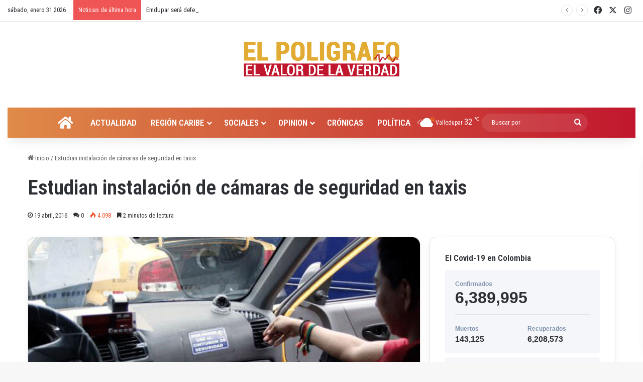

--- FILE ---
content_type: text/html; charset=UTF-8
request_url: https://elpoligrafo.co/estudian-instalacion-camaras-seguridad-taxis/
body_size: 25367
content:
<!DOCTYPE html>
<html lang="es" class="" data-skin="light">
<head>
	<meta charset="UTF-8" />
	<link rel="profile" href="https://gmpg.org/xfn/11" />
	<title>Estudian instalación de cámaras de seguridad en taxis &#8211; ElPoligrafo.co Noticias del la región caribe y Colombia</title>

<meta http-equiv='x-dns-prefetch-control' content='on'>
<link rel='dns-prefetch' href='//cdnjs.cloudflare.com' />
<link rel='dns-prefetch' href='//ajax.googleapis.com' />
<link rel='dns-prefetch' href='//fonts.googleapis.com' />
<link rel='dns-prefetch' href='//fonts.gstatic.com' />
<link rel='dns-prefetch' href='//s.gravatar.com' />
<link rel='dns-prefetch' href='//www.google-analytics.com' />
<link rel='preload' as='script' href='https://ajax.googleapis.com/ajax/libs/webfont/1/webfont.js'>
<meta name='robots' content='max-image-preview:large' />
	<style>img:is([sizes="auto" i], [sizes^="auto," i]) { contain-intrinsic-size: 3000px 1500px }</style>
	<link rel="alternate" type="application/rss+xml" title="ElPoligrafo.co Noticias del la región caribe y Colombia &raquo; Feed" href="https://elpoligrafo.co/feed/" />
<link rel="alternate" type="application/rss+xml" title="ElPoligrafo.co Noticias del la región caribe y Colombia &raquo; Feed de los comentarios" href="https://elpoligrafo.co/comments/feed/" />
<link rel='canonical' href='https://elpoligrafo.co/estudian-instalacion-camaras-seguridad-taxis/' />
<link rel='canonical' href='https://elpoligrafo.co/estudian-instalacion-camaras-seguridad-taxis/' />
<link rel="alternate" type="application/rss+xml" title="ElPoligrafo.co Noticias del la región caribe y Colombia &raquo; Comentario Estudian instalación de cámaras de seguridad en taxis del feed" href="https://elpoligrafo.co/estudian-instalacion-camaras-seguridad-taxis/feed/" />

		<style type="text/css">
			:root{				
			--tie-preset-gradient-1: linear-gradient(135deg, rgba(6, 147, 227, 1) 0%, rgb(155, 81, 224) 100%);
			--tie-preset-gradient-2: linear-gradient(135deg, rgb(122, 220, 180) 0%, rgb(0, 208, 130) 100%);
			--tie-preset-gradient-3: linear-gradient(135deg, rgba(252, 185, 0, 1) 0%, rgba(255, 105, 0, 1) 100%);
			--tie-preset-gradient-4: linear-gradient(135deg, rgba(255, 105, 0, 1) 0%, rgb(207, 46, 46) 100%);
			--tie-preset-gradient-5: linear-gradient(135deg, rgb(238, 238, 238) 0%, rgb(169, 184, 195) 100%);
			--tie-preset-gradient-6: linear-gradient(135deg, rgb(74, 234, 220) 0%, rgb(151, 120, 209) 20%, rgb(207, 42, 186) 40%, rgb(238, 44, 130) 60%, rgb(251, 105, 98) 80%, rgb(254, 248, 76) 100%);
			--tie-preset-gradient-7: linear-gradient(135deg, rgb(255, 206, 236) 0%, rgb(152, 150, 240) 100%);
			--tie-preset-gradient-8: linear-gradient(135deg, rgb(254, 205, 165) 0%, rgb(254, 45, 45) 50%, rgb(107, 0, 62) 100%);
			--tie-preset-gradient-9: linear-gradient(135deg, rgb(255, 203, 112) 0%, rgb(199, 81, 192) 50%, rgb(65, 88, 208) 100%);
			--tie-preset-gradient-10: linear-gradient(135deg, rgb(255, 245, 203) 0%, rgb(182, 227, 212) 50%, rgb(51, 167, 181) 100%);
			--tie-preset-gradient-11: linear-gradient(135deg, rgb(202, 248, 128) 0%, rgb(113, 206, 126) 100%);
			--tie-preset-gradient-12: linear-gradient(135deg, rgb(2, 3, 129) 0%, rgb(40, 116, 252) 100%);
			--tie-preset-gradient-13: linear-gradient(135deg, #4D34FA, #ad34fa);
			--tie-preset-gradient-14: linear-gradient(135deg, #0057FF, #31B5FF);
			--tie-preset-gradient-15: linear-gradient(135deg, #FF007A, #FF81BD);
			--tie-preset-gradient-16: linear-gradient(135deg, #14111E, #4B4462);
			--tie-preset-gradient-17: linear-gradient(135deg, #F32758, #FFC581);

			
					--main-nav-background: #1f2024;
					--main-nav-secondry-background: rgba(0,0,0,0.2);
					--main-nav-primary-color: #0088ff;
					--main-nav-contrast-primary-color: #FFFFFF;
					--main-nav-text-color: #FFFFFF;
					--main-nav-secondry-text-color: rgba(225,255,255,0.5);
					--main-nav-main-border-color: rgba(255,255,255,0.07);
					--main-nav-secondry-border-color: rgba(255,255,255,0.04);
				
			}
		</style>
	<meta name="viewport" content="width=device-width, initial-scale=1.0" /><script type="text/javascript">
/* <![CDATA[ */
window._wpemojiSettings = {"baseUrl":"https:\/\/s.w.org\/images\/core\/emoji\/16.0.1\/72x72\/","ext":".png","svgUrl":"https:\/\/s.w.org\/images\/core\/emoji\/16.0.1\/svg\/","svgExt":".svg","source":{"concatemoji":"https:\/\/elpoligrafo.co\/lib\/js\/wp-emoji-release.min.js"}};
/*! This file is auto-generated */
!function(s,n){var o,i,e;function c(e){try{var t={supportTests:e,timestamp:(new Date).valueOf()};sessionStorage.setItem(o,JSON.stringify(t))}catch(e){}}function p(e,t,n){e.clearRect(0,0,e.canvas.width,e.canvas.height),e.fillText(t,0,0);var t=new Uint32Array(e.getImageData(0,0,e.canvas.width,e.canvas.height).data),a=(e.clearRect(0,0,e.canvas.width,e.canvas.height),e.fillText(n,0,0),new Uint32Array(e.getImageData(0,0,e.canvas.width,e.canvas.height).data));return t.every(function(e,t){return e===a[t]})}function u(e,t){e.clearRect(0,0,e.canvas.width,e.canvas.height),e.fillText(t,0,0);for(var n=e.getImageData(16,16,1,1),a=0;a<n.data.length;a++)if(0!==n.data[a])return!1;return!0}function f(e,t,n,a){switch(t){case"flag":return n(e,"\ud83c\udff3\ufe0f\u200d\u26a7\ufe0f","\ud83c\udff3\ufe0f\u200b\u26a7\ufe0f")?!1:!n(e,"\ud83c\udde8\ud83c\uddf6","\ud83c\udde8\u200b\ud83c\uddf6")&&!n(e,"\ud83c\udff4\udb40\udc67\udb40\udc62\udb40\udc65\udb40\udc6e\udb40\udc67\udb40\udc7f","\ud83c\udff4\u200b\udb40\udc67\u200b\udb40\udc62\u200b\udb40\udc65\u200b\udb40\udc6e\u200b\udb40\udc67\u200b\udb40\udc7f");case"emoji":return!a(e,"\ud83e\udedf")}return!1}function g(e,t,n,a){var r="undefined"!=typeof WorkerGlobalScope&&self instanceof WorkerGlobalScope?new OffscreenCanvas(300,150):s.createElement("canvas"),o=r.getContext("2d",{willReadFrequently:!0}),i=(o.textBaseline="top",o.font="600 32px Arial",{});return e.forEach(function(e){i[e]=t(o,e,n,a)}),i}function t(e){var t=s.createElement("script");t.src=e,t.defer=!0,s.head.appendChild(t)}"undefined"!=typeof Promise&&(o="wpEmojiSettingsSupports",i=["flag","emoji"],n.supports={everything:!0,everythingExceptFlag:!0},e=new Promise(function(e){s.addEventListener("DOMContentLoaded",e,{once:!0})}),new Promise(function(t){var n=function(){try{var e=JSON.parse(sessionStorage.getItem(o));if("object"==typeof e&&"number"==typeof e.timestamp&&(new Date).valueOf()<e.timestamp+604800&&"object"==typeof e.supportTests)return e.supportTests}catch(e){}return null}();if(!n){if("undefined"!=typeof Worker&&"undefined"!=typeof OffscreenCanvas&&"undefined"!=typeof URL&&URL.createObjectURL&&"undefined"!=typeof Blob)try{var e="postMessage("+g.toString()+"("+[JSON.stringify(i),f.toString(),p.toString(),u.toString()].join(",")+"));",a=new Blob([e],{type:"text/javascript"}),r=new Worker(URL.createObjectURL(a),{name:"wpTestEmojiSupports"});return void(r.onmessage=function(e){c(n=e.data),r.terminate(),t(n)})}catch(e){}c(n=g(i,f,p,u))}t(n)}).then(function(e){for(var t in e)n.supports[t]=e[t],n.supports.everything=n.supports.everything&&n.supports[t],"flag"!==t&&(n.supports.everythingExceptFlag=n.supports.everythingExceptFlag&&n.supports[t]);n.supports.everythingExceptFlag=n.supports.everythingExceptFlag&&!n.supports.flag,n.DOMReady=!1,n.readyCallback=function(){n.DOMReady=!0}}).then(function(){return e}).then(function(){var e;n.supports.everything||(n.readyCallback(),(e=n.source||{}).concatemoji?t(e.concatemoji):e.wpemoji&&e.twemoji&&(t(e.twemoji),t(e.wpemoji)))}))}((window,document),window._wpemojiSettings);
/* ]]> */
</script>
<style id='wp-emoji-styles-inline-css' type='text/css'>

	img.wp-smiley, img.emoji {
		display: inline !important;
		border: none !important;
		box-shadow: none !important;
		height: 1em !important;
		width: 1em !important;
		margin: 0 0.07em !important;
		vertical-align: -0.1em !important;
		background: none !important;
		padding: 0 !important;
	}
</style>
<link rel='stylesheet' id='avatar-manager-css' href='https://elpoligrafo.co/modules/e354cf2e8e/assets/css/avatar-manager.min.css' type='text/css' media='all' />
<link rel='stylesheet' id='nio_covid19_custom_style-css' href='https://elpoligrafo.co/modules/322e2ac1d7/css/covid.css' type='text/css' media='all' />
<link rel='stylesheet' id='taqyeem-buttons-style-css' href='https://elpoligrafo.co/modules/8ba41cb29a/assets/style.css' type='text/css' media='all' />
<link rel='stylesheet' id='themeum-core-css' href='https://elpoligrafo.co/modules/b981372258/assets/css/themeum-core.css' type='text/css' media='all' />
<link rel='stylesheet' id='themeum-poll-css' href='https://elpoligrafo.co/modules/b6e1860cf0/assets/css/themeum-poll.css' type='text/css' media='all' />
<link rel='stylesheet' id='tie-css-base-css' href='https://elpoligrafo.co/vews/1c7c4f63aa/assets/css/base.min.css' type='text/css' media='all' />
<link rel='stylesheet' id='tie-css-styles-css' href='https://elpoligrafo.co/vews/1c7c4f63aa/assets/css/style.min.css' type='text/css' media='all' />
<link rel='stylesheet' id='tie-css-widgets-css' href='https://elpoligrafo.co/vews/1c7c4f63aa/assets/css/widgets.min.css' type='text/css' media='all' />
<link rel='stylesheet' id='tie-css-helpers-css' href='https://elpoligrafo.co/vews/1c7c4f63aa/assets/css/helpers.min.css' type='text/css' media='all' />
<link rel='stylesheet' id='tie-fontawesome5-css' href='https://elpoligrafo.co/vews/1c7c4f63aa/assets/css/fontawesome.css' type='text/css' media='all' />
<link rel='stylesheet' id='tie-css-ilightbox-css' href='https://elpoligrafo.co/vews/1c7c4f63aa/assets/ilightbox/dark-skin/skin.css' type='text/css' media='all' />
<link rel='stylesheet' id='tie-css-shortcodes-css' href='https://elpoligrafo.co/vews/1c7c4f63aa/assets/css/plugins/shortcodes.min.css' type='text/css' media='all' />
<link rel='stylesheet' id='tie-css-single-css' href='https://elpoligrafo.co/vews/1c7c4f63aa/assets/css/single.min.css' type='text/css' media='all' />
<link rel='stylesheet' id='tie-css-print-css' href='https://elpoligrafo.co/vews/1c7c4f63aa/assets/css/print.css' type='text/css' media='print' />
<link rel='stylesheet' id='taqyeem-styles-css' href='https://elpoligrafo.co/vews/1c7c4f63aa/assets/css/plugins/taqyeem.min.css' type='text/css' media='all' />
<style id='taqyeem-styles-inline-css' type='text/css'>
.wf-active body{font-family: 'Roboto Condensed';}.wf-active .logo-text,.wf-active h1,.wf-active h2,.wf-active h3,.wf-active h4,.wf-active h5,.wf-active h6,.wf-active .the-subtitle{font-family: 'Roboto Condensed';}#main-nav .main-menu > ul > li > a{font-size: 17px;text-transform: uppercase;}#main-nav .main-menu > ul ul li a{font-size: 14px;}.tie-weather-widget.widget,.container-wrapper{box-shadow: 0 5px 15px 0 rgba(0,0,0,0.05);}.dark-skin .tie-weather-widget.widget,.dark-skin .container-wrapper{box-shadow: 0 5px 15px 0 rgba(0,0,0,0.2);}#tie-container a.post-title:hover,#tie-container .post-title a:hover,#tie-container .thumb-overlay .thumb-title a:hover{background-size: 100% 2px;text-decoration: none !important;}a.post-title,.post-title a{background-image: linear-gradient(to bottom,#000 0%,#000 98%);background-size: 0 1px;background-repeat: no-repeat;background-position: left 100%;color: #000;}.dark-skin a.post-title,.dark-skin .post-title a{color: #fff;background-image: linear-gradient(to bottom,#fff 0%,#fff 98%);}#header-notification-bar{background: var( --tie-preset-gradient-3 );}#header-notification-bar{--tie-buttons-color: #FFFFFF;--tie-buttons-border-color: #FFFFFF;--tie-buttons-hover-color: #e1e1e1;--tie-buttons-hover-text: #000000;}#header-notification-bar{--tie-buttons-text: #000000;}.main-nav-boxed .main-nav.fixed-nav,#main-nav .main-menu-wrapper{background: #df8a48;background: -webkit-linear-gradient(90deg,#c1172e,#df8a48 );background: -moz-linear-gradient(90deg,#c1172e,#df8a48 );background: -o-linear-gradient(90deg,#c1172e,#df8a48 );background: linear-gradient(90deg,#df8a48,#c1172e );}#main-nav .main-menu-wrapper .icon-basecloud-bg:after{color: inherit !important;}#main-nav .main-menu-wrapper,#main-nav .menu-sub-content,#main-nav .comp-sub-menu,#main-nav ul.cats-vertical li a.is-active,#main-nav ul.cats-vertical li a:hover,#autocomplete-suggestions.search-in-main-nav{background-color: rgb(208,81,59);}#main-nav{border-width: 0;}#theme-header #main-nav:not(.fixed-nav){bottom: 0;}#main-nav .icon-basecloud-bg:after{color: rgb(208,81,59);}#autocomplete-suggestions.search-in-main-nav{border-color: rgba(255,255,255,0.07);}.main-nav-boxed #main-nav .main-menu-wrapper{border-width: 0;}#main-nav a:not(:hover),#main-nav a.social-link:not(:hover) span,#main-nav .dropdown-social-icons li a span,#autocomplete-suggestions.search-in-main-nav a{color: #ffffff;}.main-nav,.search-in-main-nav{--main-nav-primary-color: #f1c40f;--tie-buttons-color: #f1c40f;--tie-buttons-border-color: #f1c40f;--tie-buttons-text: #FFFFFF;--tie-buttons-hover-color: #d3a600;}#main-nav .mega-links-head:after,#main-nav .cats-horizontal a.is-active,#main-nav .cats-horizontal a:hover,#main-nav .spinner > div{background-color: #f1c40f;}#main-nav .menu ul li:hover > a,#main-nav .menu ul li.current-menu-item:not(.mega-link-column) > a,#main-nav .components a:hover,#main-nav .components > li:hover > a,#main-nav #search-submit:hover,#main-nav .cats-vertical a.is-active,#main-nav .cats-vertical a:hover,#main-nav .mega-menu .post-meta a:hover,#main-nav .mega-menu .post-box-title a:hover,#autocomplete-suggestions.search-in-main-nav a:hover,#main-nav .spinner-circle:after{color: #f1c40f;}#main-nav .menu > li.tie-current-menu > a,#main-nav .menu > li:hover > a,.theme-header #main-nav .mega-menu .cats-horizontal a.is-active,.theme-header #main-nav .mega-menu .cats-horizontal a:hover{color: #FFFFFF;}#main-nav .menu > li.tie-current-menu > a:before,#main-nav .menu > li:hover > a:before{border-top-color: #FFFFFF;}#main-nav,#main-nav input,#main-nav #search-submit,#main-nav .fa-spinner,#main-nav .comp-sub-menu,#main-nav .tie-weather-widget{color: #ffffff;}#main-nav input::-moz-placeholder{color: #ffffff;}#main-nav input:-moz-placeholder{color: #ffffff;}#main-nav input:-ms-input-placeholder{color: #ffffff;}#main-nav input::-webkit-input-placeholder{color: #ffffff;}#main-nav .mega-menu .post-meta,#main-nav .mega-menu .post-meta a,#autocomplete-suggestions.search-in-main-nav .post-meta{color: rgba(255,255,255,0.6);}#main-nav .weather-icon .icon-cloud,#main-nav .weather-icon .icon-basecloud-bg,#main-nav .weather-icon .icon-cloud-behind{color: #ffffff !important;}blockquote.quote-light,blockquote.quote-simple,q,blockquote{background: #e2ab34;}q cite,blockquote cite,q:before,blockquote:before,.wp-block-quote cite,.wp-block-quote footer{color: #c1172e;}blockquote.quote-light{border-color: #c1172e;}blockquote.quote-light,blockquote.quote-simple,q,blockquote{color: #ffffff;}.tie-cat-132,.tie-cat-item-132 > span{background-color:#e67e22 !important;color:#FFFFFF !important;}.tie-cat-132:after{border-top-color:#e67e22 !important;}.tie-cat-132:hover{background-color:#c86004 !important;}.tie-cat-132:hover:after{border-top-color:#c86004 !important;}.tie-cat-141,.tie-cat-item-141 > span{background-color:#2ecc71 !important;color:#FFFFFF !important;}.tie-cat-141:after{border-top-color:#2ecc71 !important;}.tie-cat-141:hover{background-color:#10ae53 !important;}.tie-cat-141:hover:after{border-top-color:#10ae53 !important;}.tie-cat-144,.tie-cat-item-144 > span{background-color:#9b59b6 !important;color:#FFFFFF !important;}.tie-cat-144:after{border-top-color:#9b59b6 !important;}.tie-cat-144:hover{background-color:#7d3b98 !important;}.tie-cat-144:hover:after{border-top-color:#7d3b98 !important;}.tie-cat-148,.tie-cat-item-148 > span{background-color:#34495e !important;color:#FFFFFF !important;}.tie-cat-148:after{border-top-color:#34495e !important;}.tie-cat-148:hover{background-color:#162b40 !important;}.tie-cat-148:hover:after{border-top-color:#162b40 !important;}.tie-cat-150,.tie-cat-item-150 > span{background-color:#795548 !important;color:#FFFFFF !important;}.tie-cat-150:after{border-top-color:#795548 !important;}.tie-cat-150:hover{background-color:#5b372a !important;}.tie-cat-150:hover:after{border-top-color:#5b372a !important;}.tie-cat-151,.tie-cat-item-151 > span{background-color:#4CAF50 !important;color:#FFFFFF !important;}.tie-cat-151:after{border-top-color:#4CAF50 !important;}.tie-cat-151:hover{background-color:#2e9132 !important;}.tie-cat-151:hover:after{border-top-color:#2e9132 !important;}.tie-cat-377,.tie-cat-item-377 > span{background-color:#089000 !important;color:#FFFFFF !important;}.tie-cat-377:after{border-top-color:#089000 !important;}.tie-cat-377:hover{background-color:#007200 !important;}.tie-cat-377:hover:after{border-top-color:#007200 !important;}@media (max-width: 991px){.side-aside.normal-side{background: #df8a48;background: -webkit-linear-gradient(135deg,#c1172e,#df8a48 );background: -moz-linear-gradient(135deg,#c1172e,#df8a48 );background: -o-linear-gradient(135deg,#c1172e,#df8a48 );background: linear-gradient(135deg,#df8a48,#c1172e );}}body .mag-box .breaking,body .social-icons-widget .social-icons-item .social-link,body .widget_product_tag_cloud a,body .widget_tag_cloud a,body .post-tags a,body .widget_layered_nav_filters a,body .post-bottom-meta-title,body .post-bottom-meta a,body .post-cat,body .show-more-button,body #instagram-link.is-expanded .follow-button,body .cat-counter a + span,body .mag-box-options .slider-arrow-nav a,body .main-menu .cats-horizontal li a,body #instagram-link.is-compact,body .pages-numbers a,body .pages-nav-item,body .bp-pagination-links .page-numbers,body .fullwidth-area .widget_tag_cloud .tagcloud a,body ul.breaking-news-nav li.jnt-prev,body ul.breaking-news-nav li.jnt-next,body #tie-popup-search-mobile table.gsc-search-box{border-radius: 35px;}body .mag-box ul.breaking-news-nav li{border: 0 !important;}body #instagram-link.is-compact{padding-right: 40px;padding-left: 40px;}body .post-bottom-meta-title,body .post-bottom-meta a,body .more-link{padding-right: 15px;padding-left: 15px;}body #masonry-grid .container-wrapper .post-thumb img{border-radius: 0px;}body .video-thumbnail,body .review-item,body .review-summary,body .user-rate-wrap,body textarea,body input,body select{border-radius: 5px;}body .post-content-slideshow,body #tie-read-next,body .prev-next-post-nav .post-thumb,body .post-thumb img,body .container-wrapper,body .tie-popup-container .container-wrapper,body .widget,body .grid-slider-wrapper .grid-item,body .slider-vertical-navigation .slide,body .boxed-slider:not(.grid-slider-wrapper) .slide,body .buddypress-wrap .activity-list .load-more a,body .buddypress-wrap .activity-list .load-newest a,body .woocommerce .products .product .product-img img,body .woocommerce .products .product .product-img,body .woocommerce .woocommerce-tabs,body .woocommerce div.product .related.products,body .woocommerce div.product .up-sells.products,body .woocommerce .cart_totals,.woocommerce .cross-sells,body .big-thumb-left-box-inner,body .miscellaneous-box .posts-items li:first-child,body .single-big-img,body .masonry-with-spaces .container-wrapper .slide,body .news-gallery-items li .post-thumb,body .scroll-2-box .slide,.magazine1.archive:not(.bbpress) .entry-header-outer,.magazine1.search .entry-header-outer,.magazine1.archive:not(.bbpress) .mag-box .container-wrapper,.magazine1.search .mag-box .container-wrapper,body.magazine1 .entry-header-outer + .mag-box,body .digital-rating-static,body .entry q,body .entry blockquote,body #instagram-link.is-expanded,body.single-post .featured-area,body.post-layout-8 #content,body .footer-boxed-widget-area,body .tie-video-main-slider,body .post-thumb-overlay,body .widget_media_image img,body .stream-item-mag img,body .media-page-layout .post-element{border-radius: 15px;}#subcategories-section .container-wrapper{border-radius: 15px !important;margin-top: 15px !important;border-top-width: 1px !important;}@media (max-width: 767px) {.tie-video-main-slider iframe{border-top-right-radius: 15px;border-top-left-radius: 15px;}}.magazine1.archive:not(.bbpress) .mag-box .container-wrapper,.magazine1.search .mag-box .container-wrapper{margin-top: 15px;border-top-width: 1px;}body .section-wrapper:not(.container-full) .wide-slider-wrapper .slider-main-container,body .section-wrapper:not(.container-full) .wide-slider-three-slids-wrapper{border-radius: 15px;overflow: hidden;}body .wide-slider-nav-wrapper,body .share-buttons-bottom,body .first-post-gradient li:first-child .post-thumb:after,body .scroll-2-box .post-thumb:after{border-bottom-left-radius: 15px;border-bottom-right-radius: 15px;}body .main-menu .menu-sub-content,body .comp-sub-menu{border-bottom-left-radius: 10px;border-bottom-right-radius: 10px;}body.single-post .featured-area{overflow: hidden;}body #check-also-box.check-also-left{border-top-right-radius: 15px;border-bottom-right-radius: 15px;}body #check-also-box.check-also-right{border-top-left-radius: 15px;border-bottom-left-radius: 15px;}body .mag-box .breaking-news-nav li:last-child{border-top-right-radius: 35px;border-bottom-right-radius: 35px;}body .mag-box .breaking-title:before{border-top-left-radius: 35px;border-bottom-left-radius: 35px;}body .tabs li:last-child a,body .full-overlay-title li:not(.no-post-thumb) .block-title-overlay{border-top-right-radius: 15px;}body .center-overlay-title li:not(.no-post-thumb) .block-title-overlay,body .tabs li:first-child a{border-top-left-radius: 15px;}
</style>
<script type="text/javascript" src="https://elpoligrafo.co/lib/js/jquery/jquery.min.js" id="jquery-core-js"></script>
<script type="text/javascript" src="https://elpoligrafo.co/lib/js/jquery/jquery-migrate.min.js" id="jquery-migrate-js"></script>
<script type="text/javascript" src="https://elpoligrafo.co/modules/e354cf2e8e/assets/js/avatar-manager.min.js" id="avatar-manager-js"></script>
<script type="text/javascript" id="nio_covid19_custom_js-js-extra">
/* <![CDATA[ */
var nioCovid = {"ajaxurl":"https:\/\/elpoligrafo.co\/wp-admin\/admin-ajax.php","nounce":"ccd50ae3c8"};
/* ]]> */
</script>
<script type="text/javascript" src="https://elpoligrafo.co/modules/322e2ac1d7/js/covid.js" id="nio_covid19_custom_js-js"></script>
<script type="text/javascript" src="https://elpoligrafo.co/modules/b981372258/assets/js/main.js" id="themeum-core-js-js"></script>
<script type="text/javascript" src="https://elpoligrafo.co/modules/b6e1860cf0/assets/js/main.js" id="themeum-poll-js-js"></script>
<script></script><link rel="https://api.w.org/" href="https://elpoligrafo.co/wp-json/" /><link rel="alternate" title="JSON" type="application/json" href="https://elpoligrafo.co/wp-json/wp/v2/posts/4674" /><link rel="EditURI" type="application/rsd+xml" title="RSD" href="https://elpoligrafo.co/xmlrpc.php?rsd" />
<link rel='shortlink' href='https://elpoligrafo.co/?p=4674' />
<link rel="alternate" title="oEmbed (JSON)" type="application/json+oembed" href="https://elpoligrafo.co/wp-json/oembed/1.0/embed?url=https%3A%2F%2Felpoligrafo.co%2Festudian-instalacion-camaras-seguridad-taxis%2F" />
<link rel="alternate" title="oEmbed (XML)" type="text/xml+oembed" href="https://elpoligrafo.co/wp-json/oembed/1.0/embed?url=https%3A%2F%2Felpoligrafo.co%2Festudian-instalacion-camaras-seguridad-taxis%2F&#038;format=xml" />
<script type='text/javascript'>
/* <![CDATA[ */
var taqyeem = {"ajaxurl":"https://elpoligrafo.co/wp-admin/admin-ajax.php" , "your_rating":"Your Rating:"};
/* ]]> */
</script>

<script type="text/javascript">
(function(url){
	if(/(?:Chrome\/26\.0\.1410\.63 Safari\/537\.31|WordfenceTestMonBot)/.test(navigator.userAgent)){ return; }
	var addEvent = function(evt, handler) {
		if (window.addEventListener) {
			document.addEventListener(evt, handler, false);
		} else if (window.attachEvent) {
			document.attachEvent('on' + evt, handler);
		}
	};
	var removeEvent = function(evt, handler) {
		if (window.removeEventListener) {
			document.removeEventListener(evt, handler, false);
		} else if (window.detachEvent) {
			document.detachEvent('on' + evt, handler);
		}
	};
	var evts = 'contextmenu dblclick drag dragend dragenter dragleave dragover dragstart drop keydown keypress keyup mousedown mousemove mouseout mouseover mouseup mousewheel scroll'.split(' ');
	var logHuman = function() {
		if (window.wfLogHumanRan) { return; }
		window.wfLogHumanRan = true;
		var wfscr = document.createElement('script');
		wfscr.type = 'text/javascript';
		wfscr.async = true;
		wfscr.src = url + '&r=' + Math.random();
		(document.getElementsByTagName('head')[0]||document.getElementsByTagName('body')[0]).appendChild(wfscr);
		for (var i = 0; i < evts.length; i++) {
			removeEvent(evts[i], logHuman);
		}
	};
	for (var i = 0; i < evts.length; i++) {
		addEvent(evts[i], logHuman);
	}
})('//elpoligrafo.co/?wordfence_lh=1&hid=A4DD82779EE21CC803A34A718C11C8D6');
</script> <meta name="description" content="La Comisión Sexta del Senado de la República comenzará a debatir esta semana, un proyecto de ley que propone instalar cámaras de seguridad en todos lo" /><meta http-equiv="X-UA-Compatible" content="IE=edge">

<link rel="icon" href="https://elpoligrafo.co/storage/2015/04/logo-el-poligrafo1-150x147.png" sizes="32x32" />
<link rel="icon" href="https://elpoligrafo.co/storage/2015/04/logo-el-poligrafo1.png" sizes="192x192" />
<link rel="apple-touch-icon" href="https://elpoligrafo.co/storage/2015/04/logo-el-poligrafo1.png" />
<meta name="msapplication-TileImage" content="https://elpoligrafo.co/storage/2015/04/logo-el-poligrafo1.png" />
<noscript><style> .wpb_animate_when_almost_visible { opacity: 1; }</style></noscript></head>

<body id="tie-body" class="wp-singular post-template-default single single-post postid-4674 single-format-standard wp-theme-jannah tie-no-js wrapper-has-shadow block-head-7 magazine3 magazine1 is-thumb-overlay-disabled is-desktop is-header-layout-2 has-header-ad sidebar-right has-sidebar post-layout-3 wide-title-narrow-media has-mobile-share hide_share_post_top hide_share_post_bottom wpb-js-composer js-comp-ver-7.3 vc_responsive">



<div class="background-overlay">

	<div id="tie-container" class="site tie-container">

		
		<div id="tie-wrapper">

			
<header id="theme-header" class="theme-header header-layout-2 main-nav-dark main-nav-default-dark main-nav-below main-nav-boxed has-stream-item top-nav-active top-nav-light top-nav-default-light top-nav-above has-shadow is-stretch-header has-normal-width-logo mobile-header-default">
	
<nav id="top-nav"  class="has-date-breaking-components top-nav header-nav has-breaking-news" aria-label="Menú de Navegación secundario">
	<div class="container">
		<div class="topbar-wrapper">

			
					<div class="topbar-today-date">
						sábado, enero 31 2026					</div>
					
			<div class="tie-alignleft">
				
<div class="breaking controls-is-active">

	<span class="breaking-title">
		<span class="tie-icon-bolt breaking-icon" aria-hidden="true"></span>
		<span class="breaking-title-text">Noticias de última hora</span>
	</span>

	<ul id="breaking-news-in-header" class="breaking-news" data-type="reveal" data-arrows="true">

		
							<li class="news-item">
								<a href="https://elpoligrafo.co/gobernadora-elvia-milena-sanjuan-y-diocesis-de-valledupar-firmaron-convenio-que-asegura-la-educacion-para-6-236-ninos-en-zona-rural/">Gobernadora Elvia Milena Sanjuan y Diócesis de Valledupar firmaron convenio que asegura la educación para 6.236 niños en zona rural</a>
							</li>

							
							<li class="news-item">
								<a href="https://elpoligrafo.co/valledupar-se-presento-en-fitur-con-una-estrategia-integral-de-internacionalizacion-eventos-e-inversion-turistica/">Valledupar se presentó en FITUR con una estrategia integral de internacionalización, eventos e inversión turística</a>
							</li>

							
							<li class="news-item">
								<a href="https://elpoligrafo.co/emdupar-sera-defendida-como-empresa-publica-y-proyectada-como-una-entidad-solida-moderna-y-al-servicio-de-los-vallenatosmintrabajo/">Emdupar será defendida como empresa pública y proyectada como una entidad sólida, moderna y al servicio de los vallenatos:Mintrabajo</a>
							</li>

							
							<li class="news-item">
								<a href="https://elpoligrafo.co/senador-jose-alfredo-gnecco-respalda-el-parque-solar-upar-como-solucion-energetica-y-social-para-el-cesar/">Senador José Alfredo Gnecco respalda el Parque Solar Upar como solución energética y social para el Cesar</a>
							</li>

							
							<li class="news-item">
								<a href="https://elpoligrafo.co/gobierno-de-colombia-recusa-al-presidente-de-la-corte-constitucional-en-medio-del-debate-por-emergencia/">Gobierno de Colombia recusa al presidente de la Corte Constitucional en medio del debate por emergencia</a>
							</li>

							
							<li class="news-item">
								<a href="https://elpoligrafo.co/cierra-bancolombia-durante-dos-dias-no-se-podran-realizar-operaciones/">Cierra Bancolombia: Durante dos días no se podrán realizar operaciones</a>
							</li>

							
							<li class="news-item">
								<a href="https://elpoligrafo.co/la-rebaja-asumira-la-administracion-de-medicamentos-del-sector-publico/">La Rebaja asumirá la administración de medicamentos del sector público</a>
							</li>

							
							<li class="news-item">
								<a href="https://elpoligrafo.co/imponente-el-anillo-vial-circunvalar-obra-al-noroccidente-de-valledupar-que-construye-el-gobierno-del-cesar/">Imponente el Anillo Vial Circunvalar, obra al noroccidente de Valledupar que construye el Gobierno del Cesar</a>
							</li>

							
							<li class="news-item">
								<a href="https://elpoligrafo.co/informe-valledupar-como-vamos-confirma-que-ernesto-esta-arreglando-esto/">Informe ‘Valledupar Cómo Vamos’ confirma que Ernesto Está Arreglando Esto</a>
							</li>

							
							<li class="news-item">
								<a href="https://elpoligrafo.co/este-8-de-enero-cierra-la-inscripcion-de-ciudadanos-para-votar-en-las-elecciones-de-congreso-2026/">Este 8 de enero cierra la inscripción de ciudadanos para votar en las elecciones de Congreso 2026</a>
							</li>

							
	</ul>
</div>
			</div>

			<div class="tie-alignright">
				<ul class="components"> <li class="social-icons-item"><a class="social-link facebook-social-icon" rel="external noopener nofollow" target="_blank" href="https://www.facebook.com/elpoligrafo.co"><span class="tie-social-icon tie-icon-facebook"></span><span class="screen-reader-text">Facebook</span></a></li><li class="social-icons-item"><a class="social-link twitter-social-icon" rel="external noopener nofollow" target="_blank" href="https://twitter.com/elpoligrafo1"><span class="tie-social-icon tie-icon-twitter"></span><span class="screen-reader-text">X</span></a></li><li class="social-icons-item"><a class="social-link instagram-social-icon" rel="external noopener nofollow" target="_blank" href="https://instagram.com/elpoligrafo.co"><span class="tie-social-icon tie-icon-instagram"></span><span class="screen-reader-text">Instagram</span></a></li> </ul>			</div>

		</div>
	</div>
</nav>

<div class="container header-container">
	<div class="tie-row logo-row">

		
		<div class="logo-wrapper">
			<div class="tie-col-md-4 logo-container clearfix">
				<div id="mobile-header-components-area_1" class="mobile-header-components"><ul class="components"><li class="mobile-component_menu custom-menu-link"><a href="#" id="mobile-menu-icon" class=""><span class="tie-mobile-menu-icon nav-icon is-layout-4"></span><span class="screen-reader-text">Menú</span></a></li></ul></div>
		<div id="logo" class="image-logo" >

			
			<a title="ElPoligrafo.co Noticias del la región caribe y Colombia" href="https://elpoligrafo.co/">
				
				<picture class="tie-logo-default tie-logo-picture">
					
					<source class="tie-logo-source-default tie-logo-source" srcset="https://elpoligrafo.co/storage/2021/07/new-logo-el-poligrafo-86.png">
					<img class="tie-logo-img-default tie-logo-img" src="https://elpoligrafo.co/storage/2021/07/new-logo-el-poligrafo-86.png" alt="ElPoligrafo.co Noticias del la región caribe y Colombia" width="313" height="70" style="max-height:70px; width: auto;" />
				</picture>
						</a>

			
		</div>

		<div id="mobile-header-components-area_2" class="mobile-header-components"><ul class="components"><li class="mobile-component_search custom-menu-link">
				<a href="#" class="tie-search-trigger-mobile">
					<span class="tie-icon-search tie-search-icon" aria-hidden="true"></span>
					<span class="screen-reader-text">Buscar por</span>
				</a>
			</li></ul></div>			</div>
		</div>

		<div class="tie-col-md-8 stream-item stream-item-top-wrapper"><div class="stream-item-top"></div></div>
	</div>
</div>

<div class="main-nav-wrapper">
	<nav id="main-nav" data-skin="search-in-main-nav" class="main-nav header-nav live-search-parent menu-style-solid-bg menu-style-side-arrow"  aria-label="Menú de Navegación principal">
		<div class="container">

			<div class="main-menu-wrapper">

				
				<div id="menu-components-wrap">

					
					<div class="main-menu main-menu-wrap">
						<div id="main-nav-menu" class="main-menu header-menu"><ul id="menu-sample-main-menu" class="menu"><li id="menu-item-22324" class="menu-item menu-item-type-custom menu-item-object-custom menu-item-22324 menu-item-has-icon is-icon-only"><a href="https://www.elpoligrafo.co/"> <span aria-hidden="true" class="tie-menu-icon fas fa-home"></span>  <span class="screen-reader-text">Inicio</span></a></li>
<li id="menu-item-110716" class="menu-item menu-item-type-taxonomy menu-item-object-category menu-item-110716"><a href="https://elpoligrafo.co/actualidad/">Actualidad</a></li>
<li id="menu-item-22329" class="menu-item menu-item-type-taxonomy menu-item-object-category menu-item-has-children menu-item-22329 mega-menu mega-recent-featured mega-menu-posts " data-id="26" ><a href="https://elpoligrafo.co/regionales/">Región Caribe</a>
<div class="mega-menu-block menu-sub-content"  >

<ul class="mega-recent-featured-list sub-list">
	<li id="menu-item-22330" class="menu-item menu-item-type-taxonomy menu-item-object-category menu-item-22330"><a href="https://elpoligrafo.co/regionales/atlantico/">Atlántico</a></li>
	<li id="menu-item-22331" class="menu-item menu-item-type-taxonomy menu-item-object-category menu-item-22331"><a href="https://elpoligrafo.co/regionales/bolivar/">Bolívar</a></li>
	<li id="menu-item-22332" class="menu-item menu-item-type-taxonomy menu-item-object-category menu-item-22332"><a href="https://elpoligrafo.co/regionales/cesar/">Cesar</a></li>
	<li id="menu-item-22333" class="menu-item menu-item-type-taxonomy menu-item-object-category menu-item-22333"><a href="https://elpoligrafo.co/regionales/cordoba/">Córdoba</a></li>
	<li id="menu-item-23600" class="menu-item menu-item-type-taxonomy menu-item-object-category menu-item-23600"><a href="https://elpoligrafo.co/regionales/magdalena/">Magdalena</a></li>
	<li id="menu-item-22337" class="menu-item menu-item-type-taxonomy menu-item-object-category menu-item-22337"><a href="https://elpoligrafo.co/regionales/sucre/">Sucre</a></li>
	<li id="menu-item-22338" class="menu-item menu-item-type-taxonomy menu-item-object-category menu-item-22338"><a href="https://elpoligrafo.co/regionales/valledupar/">Valledupar</a></li>
</ul>

<div class="mega-menu-content">
<div class="mega-ajax-content">
</div>

</div>

</div> 
</li>
<li id="menu-item-22399" class="menu-item menu-item-type-taxonomy menu-item-object-category menu-item-has-children menu-item-22399 mega-menu mega-recent-featured mega-menu-posts " data-id="162" ><a href="https://elpoligrafo.co/sociales/">Sociales</a>
<div class="mega-menu-block menu-sub-content"  >

<ul class="mega-recent-featured-list sub-list">
	<li id="menu-item-22400" class="menu-item menu-item-type-taxonomy menu-item-object-category menu-item-22400"><a href="https://elpoligrafo.co/sociales/evangelio/">Evangelio</a></li>
</ul>

<div class="mega-menu-content">
<div class="mega-ajax-content">
</div>

</div>

</div> 
</li>
<li id="menu-item-20919" class="menu-item menu-item-type-taxonomy menu-item-object-category menu-item-20919 mega-menu mega-recent-featured mega-menu-posts " data-id="133" ><a href="https://elpoligrafo.co/opinion/">Opinion</a>
<div class="mega-menu-block menu-sub-content"  >

<div class="mega-menu-content">
<div class="mega-ajax-content">
</div>

</div>

</div> 
</li>
<li id="menu-item-110720" class="menu-item menu-item-type-taxonomy menu-item-object-category menu-item-110720"><a href="https://elpoligrafo.co/cronicas/">Crónicas</a></li>
<li id="menu-item-64" class="menu-item menu-item-type-taxonomy menu-item-object-category menu-item-64"><a href="https://elpoligrafo.co/politica/">Política</a></li>
</ul></div>					</div>

					<ul class="components"><li class="weather-menu-item menu-item custom-menu-link">
				<div class="tie-weather-widget is-animated" title="Scattered Clouds">
					<div class="weather-wrap">

						<div class="weather-forecast-day small-weather-icons">
							
					<div class="weather-icon">
						<div class="icon-cloud"></div>
						<div class="icon-cloud-behind"></div>
						<div class="icon-basecloud-bg"></div>
						<div class="icon-sun-animi"></div>
					</div>
										</div>

						<div class="city-data">
							<span>Valledupar</span>
							<span class="weather-current-temp">
								32								<sup>&#x2103;</sup>
							</span>
						</div>

					</div>
				</div>
				</li>			<li class="search-bar menu-item custom-menu-link" aria-label="Buscar">
				<form method="get" id="search" action="https://elpoligrafo.co/">
					<input id="search-input" class="is-ajax-search"  inputmode="search" type="text" name="s" title="Buscar por" placeholder="Buscar por" />
					<button id="search-submit" type="submit">
						<span class="tie-icon-search tie-search-icon" aria-hidden="true"></span>
						<span class="screen-reader-text">Buscar por</span>
					</button>
				</form>
			</li>
			</ul>
				</div>
			</div>
		</div>

			</nav>
</div>

</header>


			<div class="container fullwidth-entry-title-wrapper">
				<div class="container-wrapper fullwidth-entry-title">
<header class="entry-header-outer">

	<nav id="breadcrumb"><a href="https://elpoligrafo.co/"><span class="tie-icon-home" aria-hidden="true"></span> Inicio</a><em class="delimiter">/</em><span class="current">Estudian instalación de cámaras de seguridad en taxis</span></nav><script type="application/ld+json">{"@context":"http:\/\/schema.org","@type":"BreadcrumbList","@id":"#Breadcrumb","itemListElement":[{"@type":"ListItem","position":1,"item":{"name":"Inicio","@id":"https:\/\/elpoligrafo.co\/"}}]}</script>
	<div class="entry-header">

		<span class="post-cat-wrap"></span>
		<h1 class="post-title entry-title">
			Estudian instalación de cámaras de seguridad en taxis		</h1>

		<div class="single-post-meta post-meta clearfix"><span class="date meta-item tie-icon">19 abril, 2016</span><div class="tie-alignright"><span class="meta-comment tie-icon meta-item fa-before"><span class="dsq-postid" data-dsqidentifier="4674 http://elpoligrafo.co/?p=4674">0</span></span><span class="meta-views meta-item hot"><span class="tie-icon-fire" aria-hidden="true"></span> 4.098 </span><span class="meta-reading-time meta-item"><span class="tie-icon-bookmark" aria-hidden="true"></span> 2 minutos de lectura</span> </div></div>	</div>

	
	
</header>


				</div>
			</div>
		<div id="content" class="site-content container"><div id="main-content-row" class="tie-row main-content-row">

<div class="main-content tie-col-md-8 tie-col-xs-12" role="main">

	
	<article id="the-post" class="container-wrapper post-content tie-standard">

		<div  class="featured-area"><div class="featured-area-inner"><figure class="single-featured-image"><img width="750" height="432" src="https://elpoligrafo.co/storage/2016/04/camaras.gif" class="attachment-jannah-image-post size-jannah-image-post wp-post-image" alt="" data-main-img="1" decoding="async" fetchpriority="high" /></figure></div></div>

		<div id="share-buttons-top" class="share-buttons share-buttons-top">
			<div class="share-links  icons-only share-rounded">
				
				<a href="https://www.facebook.com/sharer.php?u=https://elpoligrafo.co/estudian-instalacion-camaras-seguridad-taxis/" rel="external noopener nofollow" title="Facebook" target="_blank" class="facebook-share-btn " data-raw="https://www.facebook.com/sharer.php?u={post_link}">
					<span class="share-btn-icon tie-icon-facebook"></span> <span class="screen-reader-text">Facebook</span>
				</a>
				<a href="https://x.com/intent/post?text=Estudian%20instalaci%C3%B3n%20de%20c%C3%A1maras%20de%20seguridad%20en%20taxis&#038;url=https://elpoligrafo.co/estudian-instalacion-camaras-seguridad-taxis/" rel="external noopener nofollow" title="X" target="_blank" class="twitter-share-btn " data-raw="https://x.com/intent/post?text={post_title}&amp;url={post_link}">
					<span class="share-btn-icon tie-icon-twitter"></span> <span class="screen-reader-text">X</span>
				</a>
				<a href="https://www.linkedin.com/shareArticle?mini=true&#038;url=https://elpoligrafo.co/estudian-instalacion-camaras-seguridad-taxis/&#038;title=Estudian%20instalaci%C3%B3n%20de%20c%C3%A1maras%20de%20seguridad%20en%20taxis" rel="external noopener nofollow" title="LinkedIn" target="_blank" class="linkedin-share-btn " data-raw="https://www.linkedin.com/shareArticle?mini=true&amp;url={post_full_link}&amp;title={post_title}">
					<span class="share-btn-icon tie-icon-linkedin"></span> <span class="screen-reader-text">LinkedIn</span>
				</a>
				<a href="https://www.tumblr.com/share/link?url=https://elpoligrafo.co/estudian-instalacion-camaras-seguridad-taxis/&#038;name=Estudian%20instalaci%C3%B3n%20de%20c%C3%A1maras%20de%20seguridad%20en%20taxis" rel="external noopener nofollow" title="Tumblr" target="_blank" class="tumblr-share-btn " data-raw="https://www.tumblr.com/share/link?url={post_link}&amp;name={post_title}">
					<span class="share-btn-icon tie-icon-tumblr"></span> <span class="screen-reader-text">Tumblr</span>
				</a>
				<a href="https://pinterest.com/pin/create/button/?url=https://elpoligrafo.co/estudian-instalacion-camaras-seguridad-taxis/&#038;description=Estudian%20instalaci%C3%B3n%20de%20c%C3%A1maras%20de%20seguridad%20en%20taxis&#038;media=https://elpoligrafo.co/storage/2016/04/camaras.gif" rel="external noopener nofollow" title="Pinterest" target="_blank" class="pinterest-share-btn " data-raw="https://pinterest.com/pin/create/button/?url={post_link}&amp;description={post_title}&amp;media={post_img}">
					<span class="share-btn-icon tie-icon-pinterest"></span> <span class="screen-reader-text">Pinterest</span>
				</a>
				<a href="https://reddit.com/submit?url=https://elpoligrafo.co/estudian-instalacion-camaras-seguridad-taxis/&#038;title=Estudian%20instalaci%C3%B3n%20de%20c%C3%A1maras%20de%20seguridad%20en%20taxis" rel="external noopener nofollow" title="Reddit" target="_blank" class="reddit-share-btn " data-raw="https://reddit.com/submit?url={post_link}&amp;title={post_title}">
					<span class="share-btn-icon tie-icon-reddit"></span> <span class="screen-reader-text">Reddit</span>
				</a>
				<a href="https://vk.com/share.php?url=https://elpoligrafo.co/estudian-instalacion-camaras-seguridad-taxis/" rel="external noopener nofollow" title="VKontakte" target="_blank" class="vk-share-btn " data-raw="https://vk.com/share.php?url={post_link}">
					<span class="share-btn-icon tie-icon-vk"></span> <span class="screen-reader-text">VKontakte</span>
				</a>
				<a href="https://connect.ok.ru/dk?st.cmd=WidgetSharePreview&#038;st.shareUrl=https://elpoligrafo.co/estudian-instalacion-camaras-seguridad-taxis/&#038;description=Estudian%20instalaci%C3%B3n%20de%20c%C3%A1maras%20de%20seguridad%20en%20taxis&#038;media=https://elpoligrafo.co/storage/2016/04/camaras.gif" rel="external noopener nofollow" title="Odnoklassniki" target="_blank" class="odnoklassniki-share-btn " data-raw="https://connect.ok.ru/dk?st.cmd=WidgetSharePreview&st.shareUrl={post_link}&amp;description={post_title}&amp;media={post_img}">
					<span class="share-btn-icon tie-icon-odnoklassniki"></span> <span class="screen-reader-text">Odnoklassniki</span>
				</a>
				<a href="https://getpocket.com/save?title=Estudian%20instalaci%C3%B3n%20de%20c%C3%A1maras%20de%20seguridad%20en%20taxis&#038;url=https://elpoligrafo.co/estudian-instalacion-camaras-seguridad-taxis/" rel="external noopener nofollow" title="Pocket" target="_blank" class="pocket-share-btn " data-raw="https://getpocket.com/save?title={post_title}&amp;url={post_link}">
					<span class="share-btn-icon tie-icon-get-pocket"></span> <span class="screen-reader-text">Pocket</span>
				</a>
				<a href="https://api.whatsapp.com/send?text=Estudian%20instalaci%C3%B3n%20de%20c%C3%A1maras%20de%20seguridad%20en%20taxis%20https://elpoligrafo.co/estudian-instalacion-camaras-seguridad-taxis/" rel="external noopener nofollow" title="WhatsApp" target="_blank" class="whatsapp-share-btn " data-raw="https://api.whatsapp.com/send?text={post_title}%20{post_link}">
					<span class="share-btn-icon tie-icon-whatsapp"></span> <span class="screen-reader-text">WhatsApp</span>
				</a>			</div>
		</div>

		
		<div class="entry-content entry clearfix">

			
			<p>La Comisión Sexta del Senado de la República comenzará a debatir esta semana, un proyecto de ley que propone instalar cámaras de seguridad en todos los taxis del país.</p>
<p>Ello para minimizar la problemática de violencia e inseguridad generada para conductores y usuarios de este tipo de servicio público de transporte.</p>
<p>Según el <a style="font-style: inherit;" href="http://www.elespectador.com/noticias/politica/camaras-los-taxis-debate-articulo-627793">senador Bernardo Elías</a>, autor de la iniciativa, hoy en día los conductores de taxis son principales víctimas de la delincuencia común y a la vez son vulnerados por los criminales para infiltrarse en este gremio transportador y cometer diferentes delitos como son hurtos a residencias, transporte de armas o drogas, y los delitos conocidos como “paseo millonario” y “fleteo”.</p>
<p>La idea es que las empresas de taxis doten a los vehículos con cámaras de seguridad que registren lo que ocurre en su interior, instaladas de forma tal que quede registro de todos los ocupantes y con un sistema que permita, como mínimo, el almacenamiento del video por quince días. Para el registro de las imágenes dentro del taxi no se requerirá de consentimiento expreso por parte de los taxistas o usuarios, aunque sería tener letreros visibles para los usuarios donde se les informe sobre la videovigilancia. Si la ley es aprobada, las empresas contarán con un plazo de 24 meses para instalar las cámaras y las autoridades de tránsito podrán, en cualquier tiempo, verificar su existencia y buen funcionamiento.</p>
<p style="font-style: inherit;">Un tema que da para discusión. Desde las mismas empresas de taxis ven el proyecto con buenos ojos, aunque creen que hace falta definir mucho más la reglamentación. Por ejemplo, en lo que tiene que ver con el costo de la implementación de la ley en términos de instalación y mantenimiento, donde se podrían ver afectadas compañías pequeñas prestadoras del servicio que operan no solo en las grandes ciudades, sino en municipios pequeños. “Lo que se busca es facilitar la identificación y posterior judicialización de los delincuentes que han cometido actividades ilícitas dentro de o sirviéndose de un taxi y ayudar a las empresas en el control de sus afiliados”, insiste Elías.</p>
<p style="font-style: inherit;">Desde la ciudadanía, las posiciones son de todo tipo. Por ejemplo, no falta quien considere que la norma se puede prestar para el abuso de las autoridades de tránsito y hay quienes piensan que, de aprobarse, no sería más que otro saludo a la bandera, como lo fue el chip para identificar los taxis legales y sacar de circulación a los ilegales o gemeleados, o como los controles de velocidad de los buses intermunicipales y de los transporte de colegio. “El problema no es de leyes, sino de hacerlas cumplir, o ¿cómo van a controlar que el taxista no manipule la cámara para que no lo grabe cuando hace el paseo millonario o cuando está insultando al pasajero o cuando dice para allá no voy?”, expresó un ciudadano.</p>
<p>&nbsp;</p>

			
		</div>

				<div id="post-extra-info">
			<div class="theiaStickySidebar">
				<div class="single-post-meta post-meta clearfix"><span class="date meta-item tie-icon">19 abril, 2016</span><div class="tie-alignright"><span class="meta-comment tie-icon meta-item fa-before"><span class="dsq-postid" data-dsqidentifier="4674 http://elpoligrafo.co/?p=4674">0</span></span><span class="meta-views meta-item hot"><span class="tie-icon-fire" aria-hidden="true"></span> 4.098 </span><span class="meta-reading-time meta-item"><span class="tie-icon-bookmark" aria-hidden="true"></span> 2 minutos de lectura</span> </div></div>

		<div id="share-buttons-top" class="share-buttons share-buttons-top">
			<div class="share-links  icons-only share-rounded">
				
				<a href="https://www.facebook.com/sharer.php?u=https://elpoligrafo.co/estudian-instalacion-camaras-seguridad-taxis/" rel="external noopener nofollow" title="Facebook" target="_blank" class="facebook-share-btn " data-raw="https://www.facebook.com/sharer.php?u={post_link}">
					<span class="share-btn-icon tie-icon-facebook"></span> <span class="screen-reader-text">Facebook</span>
				</a>
				<a href="https://x.com/intent/post?text=Estudian%20instalaci%C3%B3n%20de%20c%C3%A1maras%20de%20seguridad%20en%20taxis&#038;url=https://elpoligrafo.co/estudian-instalacion-camaras-seguridad-taxis/" rel="external noopener nofollow" title="X" target="_blank" class="twitter-share-btn " data-raw="https://x.com/intent/post?text={post_title}&amp;url={post_link}">
					<span class="share-btn-icon tie-icon-twitter"></span> <span class="screen-reader-text">X</span>
				</a>
				<a href="https://www.linkedin.com/shareArticle?mini=true&#038;url=https://elpoligrafo.co/estudian-instalacion-camaras-seguridad-taxis/&#038;title=Estudian%20instalaci%C3%B3n%20de%20c%C3%A1maras%20de%20seguridad%20en%20taxis" rel="external noopener nofollow" title="LinkedIn" target="_blank" class="linkedin-share-btn " data-raw="https://www.linkedin.com/shareArticle?mini=true&amp;url={post_full_link}&amp;title={post_title}">
					<span class="share-btn-icon tie-icon-linkedin"></span> <span class="screen-reader-text">LinkedIn</span>
				</a>
				<a href="https://www.tumblr.com/share/link?url=https://elpoligrafo.co/estudian-instalacion-camaras-seguridad-taxis/&#038;name=Estudian%20instalaci%C3%B3n%20de%20c%C3%A1maras%20de%20seguridad%20en%20taxis" rel="external noopener nofollow" title="Tumblr" target="_blank" class="tumblr-share-btn " data-raw="https://www.tumblr.com/share/link?url={post_link}&amp;name={post_title}">
					<span class="share-btn-icon tie-icon-tumblr"></span> <span class="screen-reader-text">Tumblr</span>
				</a>
				<a href="https://pinterest.com/pin/create/button/?url=https://elpoligrafo.co/estudian-instalacion-camaras-seguridad-taxis/&#038;description=Estudian%20instalaci%C3%B3n%20de%20c%C3%A1maras%20de%20seguridad%20en%20taxis&#038;media=https://elpoligrafo.co/storage/2016/04/camaras.gif" rel="external noopener nofollow" title="Pinterest" target="_blank" class="pinterest-share-btn " data-raw="https://pinterest.com/pin/create/button/?url={post_link}&amp;description={post_title}&amp;media={post_img}">
					<span class="share-btn-icon tie-icon-pinterest"></span> <span class="screen-reader-text">Pinterest</span>
				</a>
				<a href="https://reddit.com/submit?url=https://elpoligrafo.co/estudian-instalacion-camaras-seguridad-taxis/&#038;title=Estudian%20instalaci%C3%B3n%20de%20c%C3%A1maras%20de%20seguridad%20en%20taxis" rel="external noopener nofollow" title="Reddit" target="_blank" class="reddit-share-btn " data-raw="https://reddit.com/submit?url={post_link}&amp;title={post_title}">
					<span class="share-btn-icon tie-icon-reddit"></span> <span class="screen-reader-text">Reddit</span>
				</a>
				<a href="https://vk.com/share.php?url=https://elpoligrafo.co/estudian-instalacion-camaras-seguridad-taxis/" rel="external noopener nofollow" title="VKontakte" target="_blank" class="vk-share-btn " data-raw="https://vk.com/share.php?url={post_link}">
					<span class="share-btn-icon tie-icon-vk"></span> <span class="screen-reader-text">VKontakte</span>
				</a>
				<a href="https://connect.ok.ru/dk?st.cmd=WidgetSharePreview&#038;st.shareUrl=https://elpoligrafo.co/estudian-instalacion-camaras-seguridad-taxis/&#038;description=Estudian%20instalaci%C3%B3n%20de%20c%C3%A1maras%20de%20seguridad%20en%20taxis&#038;media=https://elpoligrafo.co/storage/2016/04/camaras.gif" rel="external noopener nofollow" title="Odnoklassniki" target="_blank" class="odnoklassniki-share-btn " data-raw="https://connect.ok.ru/dk?st.cmd=WidgetSharePreview&st.shareUrl={post_link}&amp;description={post_title}&amp;media={post_img}">
					<span class="share-btn-icon tie-icon-odnoklassniki"></span> <span class="screen-reader-text">Odnoklassniki</span>
				</a>
				<a href="https://getpocket.com/save?title=Estudian%20instalaci%C3%B3n%20de%20c%C3%A1maras%20de%20seguridad%20en%20taxis&#038;url=https://elpoligrafo.co/estudian-instalacion-camaras-seguridad-taxis/" rel="external noopener nofollow" title="Pocket" target="_blank" class="pocket-share-btn " data-raw="https://getpocket.com/save?title={post_title}&amp;url={post_link}">
					<span class="share-btn-icon tie-icon-get-pocket"></span> <span class="screen-reader-text">Pocket</span>
				</a>
				<a href="https://api.whatsapp.com/send?text=Estudian%20instalaci%C3%B3n%20de%20c%C3%A1maras%20de%20seguridad%20en%20taxis%20https://elpoligrafo.co/estudian-instalacion-camaras-seguridad-taxis/" rel="external noopener nofollow" title="WhatsApp" target="_blank" class="whatsapp-share-btn " data-raw="https://api.whatsapp.com/send?text={post_title}%20{post_link}">
					<span class="share-btn-icon tie-icon-whatsapp"></span> <span class="screen-reader-text">WhatsApp</span>
				</a>			</div>
		</div>

					</div>
		</div>

		<div class="clearfix"></div>
		<script id="tie-schema-json" type="application/ld+json">{"@context":"http:\/\/schema.org","@type":"Article","dateCreated":"2016-04-19T07:05:08-05:00","datePublished":"2016-04-19T07:05:08-05:00","dateModified":"2016-04-19T07:05:08-05:00","headline":"Estudian instalaci\u00f3n de c\u00e1maras de seguridad en taxis","name":"Estudian instalaci\u00f3n de c\u00e1maras de seguridad en taxis","keywords":[],"url":"https:\/\/elpoligrafo.co\/estudian-instalacion-camaras-seguridad-taxis\/","description":"La Comisi\u00f3n Sexta del Senado de la Rep\u00fablica comenzar\u00e1 a debatir esta semana, un proyecto de ley que propone instalar c\u00e1maras de seguridad en todos los taxis del pa\u00eds. Ello para minimizar la problem\u00e1t","copyrightYear":"2016","articleSection":[],"articleBody":"La Comisi\u00f3n Sexta del Senado de la Rep\u00fablica comenzar\u00e1 a debatir esta semana, un proyecto de ley que propone instalar c\u00e1maras de seguridad en todos los taxis del pa\u00eds.\r\n\r\nEllo para minimizar la problem\u00e1tica de violencia e inseguridad generada para conductores y usuarios de este tipo de servicio p\u00fablico de transporte.\r\n\r\nSeg\u00fan el\u00a0senador Bernardo El\u00edas, autor de la iniciativa, hoy en d\u00eda los conductores de taxis son principales v\u00edctimas de la delincuencia com\u00fan y a la vez son vulnerados por los criminales para infiltrarse en este gremio transportador y cometer diferentes delitos como son hurtos a residencias, transporte de armas o drogas, y los delitos conocidos como \u201cpaseo millonario\u201d y \u201cfleteo\u201d.\r\n\r\nLa idea es que las empresas de taxis doten a los veh\u00edculos con c\u00e1maras de seguridad que registren lo que ocurre en su interior, instaladas de forma tal que quede registro de todos los ocupantes y con un sistema que permita, como m\u00ednimo, el almacenamiento del video por quince d\u00edas. Para el registro de las im\u00e1genes dentro del taxi no se requerir\u00e1 de consentimiento expreso por parte de los taxistas o usuarios, aunque ser\u00eda tener letreros visibles para los usuarios donde se les informe sobre la videovigilancia. Si la ley es aprobada, las empresas contar\u00e1n con un plazo de 24 meses para instalar las c\u00e1maras y las autoridades de tr\u00e1nsito podr\u00e1n, en cualquier tiempo, verificar su existencia y buen funcionamiento.\r\nUn tema que da para discusi\u00f3n. Desde las mismas empresas de taxis ven el proyecto con buenos ojos, aunque creen que hace falta definir mucho m\u00e1s la reglamentaci\u00f3n. Por ejemplo, en lo que tiene que ver con el costo de la implementaci\u00f3n de la ley en t\u00e9rminos de instalaci\u00f3n y mantenimiento, donde se podr\u00edan ver afectadas compa\u00f1\u00edas peque\u00f1as prestadoras del servicio que operan no solo en las grandes ciudades, sino en municipios peque\u00f1os. \u201cLo que se busca es facilitar la identificaci\u00f3n y posterior judicializaci\u00f3n de los delincuentes que han cometido actividades il\u00edcitas dentro de o sirvi\u00e9ndose de un taxi y ayudar a las empresas en el control de sus afiliados\u201d, insiste El\u00edas.\r\nDesde la ciudadan\u00eda, las posiciones son de todo tipo. Por ejemplo, no falta quien considere que la norma se puede prestar para el abuso de las autoridades de tr\u00e1nsito y hay quienes piensan que, de aprobarse, no ser\u00eda m\u00e1s que otro saludo a la bandera, como lo fue el chip para identificar los taxis legales y sacar de circulaci\u00f3n a los ilegales o gemeleados, o como los controles de velocidad de los buses intermunicipales y de los transporte de colegio. \u201cEl problema no es de leyes, sino de hacerlas cumplir, o \u00bfc\u00f3mo van a controlar que el taxista no manipule la c\u00e1mara para que no lo grabe cuando hace el paseo millonario o cuando est\u00e1 insultando al pasajero o cuando dice para all\u00e1 no voy?\u201d, expres\u00f3 un ciudadano.\r\n&nbsp;","publisher":{"@id":"#Publisher","@type":"Organization","name":"ElPoligrafo.co Noticias del la regi\u00f3n caribe y Colombia","logo":{"@type":"ImageObject","url":"https:\/\/elpoligrafo.co\/storage\/2021\/07\/new-logo-el-poligrafo-86.png"},"sameAs":["https:\/\/www.facebook.com\/elpoligrafo.co","https:\/\/twitter.com\/elpoligrafo1","https:\/\/instagram.com\/elpoligrafo.co"]},"sourceOrganization":{"@id":"#Publisher"},"copyrightHolder":{"@id":"#Publisher"},"mainEntityOfPage":{"@type":"WebPage","@id":"https:\/\/elpoligrafo.co\/estudian-instalacion-camaras-seguridad-taxis\/","breadcrumb":{"@id":"#Breadcrumb"}},"author":{"@type":"Person","name":"Cecilia Villa Del Rio","url":"https:\/\/elpoligrafo.co\/writer\/cecilia\/"},"image":{"@type":"ImageObject","url":"https:\/\/elpoligrafo.co\/storage\/2016\/04\/camaras.gif","width":1200,"height":432}}</script>

		<div id="share-buttons-bottom" class="share-buttons share-buttons-bottom">
			<div class="share-links  icons-only">
										<div class="share-title">
							<span class="tie-icon-share" aria-hidden="true"></span>
							<span> Compartir</span>
						</div>
						
				<a href="https://www.facebook.com/sharer.php?u=https://elpoligrafo.co/estudian-instalacion-camaras-seguridad-taxis/" rel="external noopener nofollow" title="Facebook" target="_blank" class="facebook-share-btn  equal-width" data-raw="https://www.facebook.com/sharer.php?u={post_link}">
					<span class="share-btn-icon tie-icon-facebook"></span> <span class="screen-reader-text">Facebook</span>
				</a>
				<a href="https://x.com/intent/post?text=Estudian%20instalaci%C3%B3n%20de%20c%C3%A1maras%20de%20seguridad%20en%20taxis&#038;url=https://elpoligrafo.co/estudian-instalacion-camaras-seguridad-taxis/" rel="external noopener nofollow" title="X" target="_blank" class="twitter-share-btn  equal-width" data-raw="https://x.com/intent/post?text={post_title}&amp;url={post_link}">
					<span class="share-btn-icon tie-icon-twitter"></span> <span class="screen-reader-text">X</span>
				</a>
				<a href="https://www.linkedin.com/shareArticle?mini=true&#038;url=https://elpoligrafo.co/estudian-instalacion-camaras-seguridad-taxis/&#038;title=Estudian%20instalaci%C3%B3n%20de%20c%C3%A1maras%20de%20seguridad%20en%20taxis" rel="external noopener nofollow" title="LinkedIn" target="_blank" class="linkedin-share-btn  equal-width" data-raw="https://www.linkedin.com/shareArticle?mini=true&amp;url={post_full_link}&amp;title={post_title}">
					<span class="share-btn-icon tie-icon-linkedin"></span> <span class="screen-reader-text">LinkedIn</span>
				</a>
				<a href="https://www.tumblr.com/share/link?url=https://elpoligrafo.co/estudian-instalacion-camaras-seguridad-taxis/&#038;name=Estudian%20instalaci%C3%B3n%20de%20c%C3%A1maras%20de%20seguridad%20en%20taxis" rel="external noopener nofollow" title="Tumblr" target="_blank" class="tumblr-share-btn  equal-width" data-raw="https://www.tumblr.com/share/link?url={post_link}&amp;name={post_title}">
					<span class="share-btn-icon tie-icon-tumblr"></span> <span class="screen-reader-text">Tumblr</span>
				</a>
				<a href="https://pinterest.com/pin/create/button/?url=https://elpoligrafo.co/estudian-instalacion-camaras-seguridad-taxis/&#038;description=Estudian%20instalaci%C3%B3n%20de%20c%C3%A1maras%20de%20seguridad%20en%20taxis&#038;media=https://elpoligrafo.co/storage/2016/04/camaras.gif" rel="external noopener nofollow" title="Pinterest" target="_blank" class="pinterest-share-btn  equal-width" data-raw="https://pinterest.com/pin/create/button/?url={post_link}&amp;description={post_title}&amp;media={post_img}">
					<span class="share-btn-icon tie-icon-pinterest"></span> <span class="screen-reader-text">Pinterest</span>
				</a>
				<a href="https://reddit.com/submit?url=https://elpoligrafo.co/estudian-instalacion-camaras-seguridad-taxis/&#038;title=Estudian%20instalaci%C3%B3n%20de%20c%C3%A1maras%20de%20seguridad%20en%20taxis" rel="external noopener nofollow" title="Reddit" target="_blank" class="reddit-share-btn  equal-width" data-raw="https://reddit.com/submit?url={post_link}&amp;title={post_title}">
					<span class="share-btn-icon tie-icon-reddit"></span> <span class="screen-reader-text">Reddit</span>
				</a>
				<a href="https://vk.com/share.php?url=https://elpoligrafo.co/estudian-instalacion-camaras-seguridad-taxis/" rel="external noopener nofollow" title="VKontakte" target="_blank" class="vk-share-btn  equal-width" data-raw="https://vk.com/share.php?url={post_link}">
					<span class="share-btn-icon tie-icon-vk"></span> <span class="screen-reader-text">VKontakte</span>
				</a>
				<a href="https://connect.ok.ru/dk?st.cmd=WidgetSharePreview&#038;st.shareUrl=https://elpoligrafo.co/estudian-instalacion-camaras-seguridad-taxis/&#038;description=Estudian%20instalaci%C3%B3n%20de%20c%C3%A1maras%20de%20seguridad%20en%20taxis&#038;media=https://elpoligrafo.co/storage/2016/04/camaras.gif" rel="external noopener nofollow" title="Odnoklassniki" target="_blank" class="odnoklassniki-share-btn  equal-width" data-raw="https://connect.ok.ru/dk?st.cmd=WidgetSharePreview&st.shareUrl={post_link}&amp;description={post_title}&amp;media={post_img}">
					<span class="share-btn-icon tie-icon-odnoklassniki"></span> <span class="screen-reader-text">Odnoklassniki</span>
				</a>
				<a href="https://getpocket.com/save?title=Estudian%20instalaci%C3%B3n%20de%20c%C3%A1maras%20de%20seguridad%20en%20taxis&#038;url=https://elpoligrafo.co/estudian-instalacion-camaras-seguridad-taxis/" rel="external noopener nofollow" title="Pocket" target="_blank" class="pocket-share-btn  equal-width" data-raw="https://getpocket.com/save?title={post_title}&amp;url={post_link}">
					<span class="share-btn-icon tie-icon-get-pocket"></span> <span class="screen-reader-text">Pocket</span>
				</a>
				<a href="fb-messenger://share?app_id=5303202981&display=popup&link=https://elpoligrafo.co/estudian-instalacion-camaras-seguridad-taxis/&redirect_uri=https://elpoligrafo.co/estudian-instalacion-camaras-seguridad-taxis/" rel="external noopener nofollow" title="Messenger" target="_blank" class="messenger-mob-share-btn messenger-share-btn  equal-width" data-raw="fb-messenger://share?app_id=5303202981&display=popup&link={post_link}&redirect_uri={post_link}">
					<span class="share-btn-icon tie-icon-messenger"></span> <span class="screen-reader-text">Messenger</span>
				</a>
				<a href="https://www.facebook.com/dialog/send?app_id=5303202981&#038;display=popup&#038;link=https://elpoligrafo.co/estudian-instalacion-camaras-seguridad-taxis/&#038;redirect_uri=https://elpoligrafo.co/estudian-instalacion-camaras-seguridad-taxis/" rel="external noopener nofollow" title="Messenger" target="_blank" class="messenger-desktop-share-btn messenger-share-btn  equal-width" data-raw="https://www.facebook.com/dialog/send?app_id=5303202981&display=popup&link={post_link}&redirect_uri={post_link}">
					<span class="share-btn-icon tie-icon-messenger"></span> <span class="screen-reader-text">Messenger</span>
				</a>
				<a href="https://api.whatsapp.com/send?text=Estudian%20instalaci%C3%B3n%20de%20c%C3%A1maras%20de%20seguridad%20en%20taxis%20https://elpoligrafo.co/estudian-instalacion-camaras-seguridad-taxis/" rel="external noopener nofollow" title="WhatsApp" target="_blank" class="whatsapp-share-btn  equal-width" data-raw="https://api.whatsapp.com/send?text={post_title}%20{post_link}">
					<span class="share-btn-icon tie-icon-whatsapp"></span> <span class="screen-reader-text">WhatsApp</span>
				</a>
				<a href="mailto:?subject=Estudian%20instalaci%C3%B3n%20de%20c%C3%A1maras%20de%20seguridad%20en%20taxis&#038;body=https://elpoligrafo.co/estudian-instalacion-camaras-seguridad-taxis/" rel="external noopener nofollow" title="Compartir por correo electrónico" target="_blank" class="email-share-btn  equal-width" data-raw="mailto:?subject={post_title}&amp;body={post_link}">
					<span class="share-btn-icon tie-icon-envelope"></span> <span class="screen-reader-text">Compartir por correo electrónico</span>
				</a>
				<a href="#" rel="external noopener nofollow" title="Imprimir" target="_blank" class="print-share-btn  equal-width" data-raw="#">
					<span class="share-btn-icon tie-icon-print"></span> <span class="screen-reader-text">Imprimir</span>
				</a>			</div>
		</div>

		
	</article>

	
	<div class="post-components">

		
		<div class="about-author container-wrapper about-author-30709">

								<div class="author-avatar">
						<a href="https://elpoligrafo.co/writer/cecilia/">
							<img alt='Photo of Cecilia Villa Del Rio' src='https://secure.gravatar.com/avatar/dba9491001f8824141524ccedb4409abc96112732fd5ca45c9e499473770b591?s=180&#038;d=mm&#038;r=g' srcset='https://secure.gravatar.com/avatar/dba9491001f8824141524ccedb4409abc96112732fd5ca45c9e499473770b591?s=360&#038;d=mm&#038;r=g 2x' class='avatar avatar-180 photo' height='180' width='180' decoding='async'/>						</a>
					</div>
					
			<div class="author-info">

											<h3 class="author-name"><a href="https://elpoligrafo.co/writer/cecilia/">Cecilia Villa Del Rio</a></h3>
						
				<div class="author-bio">
									</div>

				<ul class="social-icons">
								<li class="social-icons-item">
									<a href="https://elpoligrafo.co/" rel="external noopener nofollow" target="_blank" class="social-link url-social-icon">
										<span class="tie-icon-home" aria-hidden="true"></span>
										<span class="screen-reader-text">Sitio web</span>
									</a>
								</li>
							</ul>			</div>
			<div class="clearfix"></div>
		</div>
		
<div class="container-wrapper" id="post-newsletter">
	<div class="subscribe-widget">
		<div class="widget-inner-wrap">

			<span class="tie-icon-envelope newsletter-icon" aria-hidden="true"></span>

			
					<div class="subscribe-widget-content">
						<span class="subscribe-subtitle">With Product You Purchase</span>
<h3>Subscribe to our mailing list to get the new updates!</h3>
<p>Lorem ipsum dolor sit amet, consectetur.</p>					</div>

										<div id="mc_embed_signup">
						<form action="#" method="post" id="mc-embedded-subscribe-form" name="mc-embedded-subscribe-form" class="subscribe-form validate" target="_blank" novalidate>
							<div id="mc_embed_signup_scroll">
								<div class="mc-field-group">
									<label class="screen-reader-text" for="mce-EMAIL">Escribe tu correo electrónico</label>
									<input type="email" value="" id="mce-EMAIL" placeholder="Escribe tu correo electrónico" name="EMAIL" class="subscribe-input required email" id="mce-EMAIL">
								</div>
								<div id="mce-responses" class="clear">
									<div class="response" id="mce-error-response" style="display:none"></div>
									<div class="response" id="mce-success-response" style="display:none"></div>
								</div>
								<input type="submit" value="Subscribirse" name="subscribe" id="mc-embedded-subscribe" class="button subscribe-submit">
							</div>
						</form>
					</div>
					
		</div>
	</div>
</div>

<div class="prev-next-post-nav container-wrapper media-overlay">
			<div class="tie-col-xs-6 prev-post">
				<a href="https://elpoligrafo.co/investigan-operadores-alimentos-escolares-funcionan-cuerpo-ajeno/" style="background-image: url(https://elpoligrafo.co/storage/2016/04/icbf.gif)" class="post-thumb" rel="prev">
					<div class="post-thumb-overlay-wrap">
						<div class="post-thumb-overlay">
							<span class="tie-icon tie-media-icon"></span>
							<span class="screen-reader-text">Investigan operadores de alimentos escolares  que funcionan en “cuerpo ajeno”</span>
						</div>
					</div>
				</a>

				<a href="https://elpoligrafo.co/investigan-operadores-alimentos-escolares-funcionan-cuerpo-ajeno/" rel="prev">
					<h3 class="post-title">Investigan operadores de alimentos escolares  que funcionan en “cuerpo ajeno”</h3>
				</a>
			</div>

			
			<div class="tie-col-xs-6 next-post">
				<a href="https://elpoligrafo.co/declarados-civicos-3-dias-del-festival-vallenato/" style="background-image: url(https://elpoligrafo.co/storage/2016/04/parque.gif)" class="post-thumb" rel="next">
					<div class="post-thumb-overlay-wrap">
						<div class="post-thumb-overlay">
							<span class="tie-icon tie-media-icon"></span>
							<span class="screen-reader-text">Declarados cívicos 3 días del Festival Vallenato</span>
						</div>
					</div>
				</a>

				<a href="https://elpoligrafo.co/declarados-civicos-3-dias-del-festival-vallenato/" rel="next">
					<h3 class="post-title">Declarados cívicos 3 días del Festival Vallenato</h3>
				</a>
			</div>

			</div>
	

				<div id="related-posts" class="container-wrapper has-extra-post">

					<div class="mag-box-title the-global-title">
						<h3>Publicaciones relacionadas</h3>
					</div>

					<div class="related-posts-list">

					
							<div class="related-item tie-standard">

								
			<a aria-label="Gobernadora Elvia Milena Sanjuan y Diócesis de Valledupar firmaron convenio que asegura la educación para 6.236 niños en zona rural" href="https://elpoligrafo.co/gobernadora-elvia-milena-sanjuan-y-diocesis-de-valledupar-firmaron-convenio-que-asegura-la-educacion-para-6-236-ninos-en-zona-rural/" class="post-thumb"><img width="390" height="220" src="https://elpoligrafo.co/storage/2026/01/3-1-390x220.jpeg" class="attachment-jannah-image-large size-jannah-image-large wp-post-image" alt="" decoding="async" /></a>
								<h3 class="post-title"><a href="https://elpoligrafo.co/gobernadora-elvia-milena-sanjuan-y-diocesis-de-valledupar-firmaron-convenio-que-asegura-la-educacion-para-6-236-ninos-en-zona-rural/">Gobernadora Elvia Milena Sanjuan y Diócesis de Valledupar firmaron convenio que asegura la educación para 6.236 niños en zona rural</a></h3>

								<div class="post-meta clearfix"><span class="date meta-item tie-icon">Hace 3 días</span></div>							</div>

						
							<div class="related-item tie-standard">

								
			<a aria-label="Valledupar se presentó en FITUR con una estrategia integral de internacionalización, eventos e inversión turística" href="https://elpoligrafo.co/valledupar-se-presento-en-fitur-con-una-estrategia-integral-de-internacionalizacion-eventos-e-inversion-turistica/" class="post-thumb"><img width="390" height="220" src="https://elpoligrafo.co/storage/2026/01/IMG-20260127-WA0020-390x220.jpg" class="attachment-jannah-image-large size-jannah-image-large wp-post-image" alt="" decoding="async" loading="lazy" /></a>
								<h3 class="post-title"><a href="https://elpoligrafo.co/valledupar-se-presento-en-fitur-con-una-estrategia-integral-de-internacionalizacion-eventos-e-inversion-turistica/">Valledupar se presentó en FITUR con una estrategia integral de internacionalización, eventos e inversión turística</a></h3>

								<div class="post-meta clearfix"><span class="date meta-item tie-icon">Hace 4 días</span></div>							</div>

						
							<div class="related-item tie-standard">

								
			<a aria-label="Emdupar será defendida como empresa pública y proyectada como una entidad sólida, moderna y al servicio de los vallenatos:Mintrabajo" href="https://elpoligrafo.co/emdupar-sera-defendida-como-empresa-publica-y-proyectada-como-una-entidad-solida-moderna-y-al-servicio-de-los-vallenatosmintrabajo/" class="post-thumb"><img width="390" height="220" src="https://elpoligrafo.co/storage/2026/01/IMG-20260126-WA0002-390x220.jpg" class="attachment-jannah-image-large size-jannah-image-large wp-post-image" alt="" decoding="async" loading="lazy" srcset="https://elpoligrafo.co/storage/2026/01/IMG-20260126-WA0002-390x220.jpg 390w, https://elpoligrafo.co/storage/2026/01/IMG-20260126-WA0002-300x170.jpg 300w, https://elpoligrafo.co/storage/2026/01/IMG-20260126-WA0002-1024x579.jpg 1024w, https://elpoligrafo.co/storage/2026/01/IMG-20260126-WA0002-768x434.jpg 768w, https://elpoligrafo.co/storage/2026/01/IMG-20260126-WA0002.jpg 1280w" sizes="auto, (max-width: 390px) 100vw, 390px" /></a>
								<h3 class="post-title"><a href="https://elpoligrafo.co/emdupar-sera-defendida-como-empresa-publica-y-proyectada-como-una-entidad-solida-moderna-y-al-servicio-de-los-vallenatosmintrabajo/">Emdupar será defendida como empresa pública y proyectada como una entidad sólida, moderna y al servicio de los vallenatos:Mintrabajo</a></h3>

								<div class="post-meta clearfix"><span class="date meta-item tie-icon">Hace 5 días</span></div>							</div>

						
							<div class="related-item tie-standard">

								
			<a aria-label="Senador José Alfredo Gnecco respalda el Parque Solar Upar como solución energética y social para el Cesar" href="https://elpoligrafo.co/senador-jose-alfredo-gnecco-respalda-el-parque-solar-upar-como-solucion-energetica-y-social-para-el-cesar/" class="post-thumb"><img width="390" height="220" src="https://elpoligrafo.co/storage/2026/01/IMG-20260118-WA0007-390x220.jpg" class="attachment-jannah-image-large size-jannah-image-large wp-post-image" alt="" decoding="async" loading="lazy" /></a>
								<h3 class="post-title"><a href="https://elpoligrafo.co/senador-jose-alfredo-gnecco-respalda-el-parque-solar-upar-como-solucion-energetica-y-social-para-el-cesar/">Senador José Alfredo Gnecco respalda el Parque Solar Upar como solución energética y social para el Cesar</a></h3>

								<div class="post-meta clearfix"><span class="date meta-item tie-icon">Hace 1 semana</span></div>							</div>

						
					</div>
				</div>

			
<div id="disqus_thread"></div>

	</div>

	
</div>


	<div id="check-also-box" class="container-wrapper check-also-right">

		<div class="widget-title the-global-title">
			<div class="the-subtitle">Mira también</div>

			<a href="#" id="check-also-close" class="remove">
				<span class="screen-reader-text">Cerrar</span>
			</a>
		</div>

		<div class="widget posts-list-big-first has-first-big-post">
			<ul class="posts-list-items">

			
<li class="widget-single-post-item widget-post-list tie-standard">
			<div class="post-widget-thumbnail">
			
			<a aria-label="Senador José Alfredo Gnecco respalda el Parque Solar Upar como solución energética y social para el Cesar" href="https://elpoligrafo.co/senador-jose-alfredo-gnecco-respalda-el-parque-solar-upar-como-solucion-energetica-y-social-para-el-cesar/" class="post-thumb"><span class="post-cat-wrap"><span class="post-cat tie-cat-21">Política</span></span><img width="390" height="220" src="https://elpoligrafo.co/storage/2026/01/IMG-20260118-WA0007-390x220.jpg" class="attachment-jannah-image-large size-jannah-image-large wp-post-image" alt="" decoding="async" loading="lazy" /></a>		</div>
	
	<div class="post-widget-body ">
		<a class="post-title the-subtitle" href="https://elpoligrafo.co/senador-jose-alfredo-gnecco-respalda-el-parque-solar-upar-como-solucion-energetica-y-social-para-el-cesar/">Senador José Alfredo Gnecco respalda el Parque Solar Upar como solución energética y social para el Cesar</a>
		<div class="post-meta">
			<span class="date meta-item tie-icon">Hace 1 semana</span>		</div>
	</div>
</li>

			</ul>
		</div>
	</div>

	
	<aside class="sidebar tie-col-md-4 tie-col-xs-12 normal-side is-sticky" aria-label="Barra lateral principal">
		<div class="theiaStickySidebar">
			<div id="nio_covid19_modern_widget-2" class="container-wrapper widget widget_nio_covid19_modern_widget"><div class="nkcov-wg-wrap nkcov-wg-modern "><h4 class="nkcov-wg-title">El Covid-19 en Colombia</h4><div class="nkcov-wg2"><div class="nkcov-wg2-item nkcov-bg-light nkcov-rounded"><div class="nkcov-item"><div class="nkcov-title">Confirmados</div><div class="nkcov-count nkcov-count-lg">6,389,995</div></div><div class="nkcov-gap-05"></div><div class="nkcov-hr"></div><div class="nkcov-gap-10"></div><div class="nkcov-group nkcov-2column"><div class="nkcov-col"><div class="nkcov-item"><div class="nkcov-title">Muertos</div><div class="nkcov-count nkcov-count-sm">143,125</div></div></div><div class="nkcov-col"><div class="nkcov-item"><div class="nkcov-title">Recuperados</div><div class="nkcov-count nkcov-count-sm">6,208,573</div></div></div></div></div><div class="nkcov-wg2-item nkcov-bg-light nkcov-rounded"><div class="nkcov-wg2-title">Casos Activos</div><div class="nkcov-hr"></div><div class="nkcov-gap-05"></div><div class="nkcov-item nkcov-item-flex"><div class="nkcov-count nkcov-count-lg">38,297</div><div class="nkcov-title nkcov-title-sm">Pacientes actualmente infectados</div></div><div class="nkcov-gap-20"></div><div class="nkcov-group nkcov-2column"><div class="nkcov-col"><div class="nkcov-item"><div class="nkcov-title nkcov-text-base">En estado leve</div><div class="nkcov-count nkcov-count-sm">37,955 <small>(99%)</small></div><div class="nkcov-progress"><div class="nkcov-progress-bar nkcov-bg-primary" style="width:99%"></div></div></div></div><div class="nkcov-col"><div class="nkcov-item"><div class="nkcov-title nkcov-text-base">Crítico o grave</div><div class="nkcov-count nkcov-count-sm">342 <small>(1%)</small></div><div class="nkcov-progress"><div class="nkcov-progress-bar nkcov-bg-danger" style="width:1%"></div></div></div></div></div></div><div class="nkcov-note">Updated: mayo 4, 2024 05:30 am (GMT -5)</div></div></div><div class="clearfix"></div></div><div id="social-statistics-1" class="container-wrapper widget social-statistics-widget"><div class="widget-title the-global-title"><div class="the-subtitle">Follow Us<span class="widget-title-icon tie-icon"></span></div></div>			<ul class="solid-social-icons two-cols transparent-icons Arqam-Lite">
				<span class="theme-notice">Vaya a la página de opciones de Arqam para configurar sus cuentas sociales.</span>			</ul>
			<div class="clearfix"></div></div><style scoped type="text/css">
				#tie-weather-widget-1{
					background-color: #df8a48 !important;
					border: none;
				}

				#tie-weather-widget-1.widget-content-only{
					padding: 20px;
				}
			
				#tie-weather-widget-1{
					
				background: #df8a48;
				background: -webkit-linear-gradient(135deg, #c1172e, #df8a48 );
				background:    -moz-linear-gradient(135deg, #c1172e, #df8a48 );
				background:      -o-linear-gradient(135deg, #c1172e, #df8a48 );
				background:         linear-gradient(135deg, #df8a48, #c1172e );
			
				}
			</style><div id="tie-weather-widget-1" class="widget tie-weather-widget"><div class="widget-title the-global-title"><div class="the-subtitle">El Tiempo<span class="widget-title-icon tie-icon"></span></div></div>
				<div id="tie-weather-valledupar-co" class="weather-wrap is-animated">

					<div class="weather-icon-and-city">
						
					<div class="weather-icon">
						<div class="icon-cloud"></div>
						<div class="icon-cloud-behind"></div>
						<div class="icon-basecloud-bg"></div>
						<div class="icon-sun-animi"></div>
					</div>
										<div class="weather-name the-subtitle">Valledupar</div>
						<div class="weather-desc">Scattered Clouds</div>
					</div>

					<div class="weather-todays-stats">

						<div class="weather-current-temp">
							32							<sup>&#x2103;</sup>
						</div>

						<div class="weather-more-todays-stats">

													<div class="weather_highlow">
								<span aria-hidden="true" class="tie-icon-thermometer-half"></span> 34&ordm; - 30&ordm;
							</div>
						
							<div class="weather_humidty">
								<span aria-hidden="true" class="tie-icon-raindrop"></span>
								<span class="screen-reader-text"></span> 55%
							</div>

							<div class="weather_wind">
								<span aria-hidden="true" class="tie-icon-wind"></span>
								<span class="screen-reader-text"></span> 2.06 km/h</div>
						</div>
					</div> 

											<div class="weather-forecast small-weather-icons weather_days_5">
							
					<div class="weather-forecast-day">
						
					<div class="weather-icon">
						<div class="basecloud"></div>
						<div class="icon-basecloud-bg"></div>
						<div class="animi-icons-wrap">
							<div class="icon-rainy-animi"></div>
							<div class="icon-rainy-animi-2"></div>
							<div class="icon-rainy-animi-4"></div>
							<div class="icon-rainy-animi-5"></div>
						</div>
						<div class="icon-sun-animi"></div>
					</div>
				
						<div class="weather-forecast-day-temp">34<sup>&#x2103;</sup></div>
						<div class="weather-forecast-day-abbr">Sáb</div>
					</div>
				
					<div class="weather-forecast-day">
						
					<div class="weather-icon">
						<div class="basecloud"></div>
						<div class="icon-basecloud-bg"></div>
						<div class="animi-icons-wrap">
							<div class="icon-rainy-animi"></div>
							<div class="icon-rainy-animi-2"></div>
							<div class="icon-rainy-animi-4"></div>
							<div class="icon-rainy-animi-5"></div>
						</div>
						<div class="icon-sun-animi"></div>
					</div>
				
						<div class="weather-forecast-day-temp">33<sup>&#x2103;</sup></div>
						<div class="weather-forecast-day-abbr">Dom</div>
					</div>
				
					<div class="weather-forecast-day">
						
					<div class="weather-icon">
						<div class="basecloud"></div>
						<div class="icon-basecloud-bg"></div>
						<div class="animi-icons-wrap">
							<div class="icon-rainy-animi"></div>
							<div class="icon-rainy-animi-2"></div>
							<div class="icon-rainy-animi-4"></div>
							<div class="icon-rainy-animi-5"></div>
						</div>
						<div class="icon-sun-animi"></div>
					</div>
				
						<div class="weather-forecast-day-temp">30<sup>&#x2103;</sup></div>
						<div class="weather-forecast-day-abbr">Lun</div>
					</div>
				
					<div class="weather-forecast-day">
						
					<div class="weather-icon">
						<div class="icon-sun"></div>
					</div>
				
						<div class="weather-forecast-day-temp">34<sup>&#x2103;</sup></div>
						<div class="weather-forecast-day-abbr">Mar</div>
					</div>
				
					<div class="weather-forecast-day">
						
					<div class="weather-icon">
						<div class="icon-sun"></div>
					</div>
				
						<div class="weather-forecast-day-temp">34<sup>&#x2103;</sup></div>
						<div class="weather-forecast-day-abbr">Mié</div>
					</div>
										</div>
					
				</div> 

				<style scoped type="text/css">
						#tie-weather-widget-1{
							background-color: #df8a48;
						}

						#tie-weather-widget-1 .icon-basecloud-bg:after{
							color: #df8a48;
						}
					
						#tie-weather-widget-1{
							
				background: #df8a48;
				background: -webkit-linear-gradient(135deg, #c1172e, #df8a48 );
				background:    -moz-linear-gradient(135deg, #c1172e, #df8a48 );
				background:      -o-linear-gradient(135deg, #c1172e, #df8a48 );
				background:         linear-gradient(135deg, #df8a48, #c1172e );
			
						}

						#tie-weather-widget-1 .icon-basecloud-bg:after{
							color: inherit;
						}
					</style><div class="clearfix"></div></div>
			<div id="widget_tabs-1" class="container-wrapper tabs-container-wrapper tabs-container-4">
				<div class="widget tabs-widget">
					<div class="widget-container">
						<div class="tabs-widget">
							<div class="tabs-wrapper">

								<ul class="tabs">
									<li><a href="#widget_tabs-1-popular">Popular</a></li><li><a href="#widget_tabs-1-recent">Reciente</a></li><li><a href="#widget_tabs-1-comments">Comentarios</a></li>								</ul>

								
											<div id="widget_tabs-1-popular" class="tab-content tab-content-popular">
												<ul class="tab-content-elements">
													
<li class="widget-single-post-item widget-post-list tie-standard">
			<div class="post-widget-thumbnail">
			
			<a aria-label="La Paz le entrega su alma a Silvestre" href="https://elpoligrafo.co/la-paz-le-entrega-su-alma-a-silvestre/" class="post-thumb"><img width="220" height="150" src="https://elpoligrafo.co/storage/2025/10/IMG-20251015-WA0009-220x150.jpg" class="attachment-jannah-image-small size-jannah-image-small tie-small-image wp-post-image" alt="" decoding="async" loading="lazy" /></a>		</div>
	
	<div class="post-widget-body ">
		<a class="post-title the-subtitle" href="https://elpoligrafo.co/la-paz-le-entrega-su-alma-a-silvestre/">La Paz le entrega su alma a Silvestre</a>
		<div class="post-meta">
			<span class="date meta-item tie-icon">15 octubre, 2025</span>		</div>
	</div>
</li>

<li class="widget-single-post-item widget-post-list tie-standard">
			<div class="post-widget-thumbnail">
			
			<a aria-label="Arrancaron los Juegos Deportivos Nacionales del Magisterio 2025!" href="https://elpoligrafo.co/arrancaron-los-juegos-deportivos-nacionales-del-magisterio-2025/" class="post-thumb"><img width="220" height="150" src="https://elpoligrafo.co/storage/2025/10/20251007_090254-220x150.jpg" class="attachment-jannah-image-small size-jannah-image-small tie-small-image wp-post-image" alt="" decoding="async" loading="lazy" /></a>		</div>
	
	<div class="post-widget-body ">
		<a class="post-title the-subtitle" href="https://elpoligrafo.co/arrancaron-los-juegos-deportivos-nacionales-del-magisterio-2025/">Arrancaron los Juegos Deportivos Nacionales del Magisterio 2025!</a>
		<div class="post-meta">
			<span class="date meta-item tie-icon">7 octubre, 2025</span>		</div>
	</div>
</li>

<li class="widget-single-post-item widget-post-list tie-standard">
			<div class="post-widget-thumbnail">
			
			<a aria-label="Se lesionó Matheus Uribe y se despide de la Copa América" href="https://elpoligrafo.co/se-lesiono-matheus-uribe-y-se-despide-de-la-copa-america/" class="post-thumb"><img width="220" height="137" src="https://elpoligrafo.co/storage/2021/07/MATE.jpg" class="attachment-jannah-image-small size-jannah-image-small tie-small-image wp-post-image" alt="" decoding="async" loading="lazy" srcset="https://elpoligrafo.co/storage/2021/07/MATE.jpg 650w, https://elpoligrafo.co/storage/2021/07/MATE-300x186.jpg 300w" sizes="auto, (max-width: 220px) 100vw, 220px" /></a>		</div>
	
	<div class="post-widget-body ">
		<a class="post-title the-subtitle" href="https://elpoligrafo.co/se-lesiono-matheus-uribe-y-se-despide-de-la-copa-america/">Se lesionó Matheus Uribe y se despide de la Copa América</a>
		<div class="post-meta">
			<span class="date meta-item tie-icon">2 julio, 2021</span>		</div>
	</div>
</li>

<li class="widget-single-post-item widget-post-list tie-standard">
			<div class="post-widget-thumbnail">
			
			<a aria-label="Un Tribunal colombiano deja en vilo la consulta para elegir el candidato presidencial del partido de Petro" href="https://elpoligrafo.co/un-tribunal-colombiano-deja-en-vilo-la-consulta-para-elegir-el-candidato-presidencial-del-partido-de-petro/" class="post-thumb"><img width="220" height="150" src="https://elpoligrafo.co/storage/2025/10/pacto_historico-220x150.jpeg" class="attachment-jannah-image-small size-jannah-image-small tie-small-image wp-post-image" alt="" decoding="async" loading="lazy" /></a>		</div>
	
	<div class="post-widget-body ">
		<a class="post-title the-subtitle" href="https://elpoligrafo.co/un-tribunal-colombiano-deja-en-vilo-la-consulta-para-elegir-el-candidato-presidencial-del-partido-de-petro/">Un Tribunal colombiano deja en vilo la consulta para elegir el candidato presidencial del partido de Petro</a>
		<div class="post-meta">
			<span class="date meta-item tie-icon">9 octubre, 2025</span>		</div>
	</div>
</li>

<li class="widget-single-post-item widget-post-list tie-standard">
			<div class="post-widget-thumbnail">
			
			<a aria-label="MinDefensa y alcaldes de ciudades capitales acuerdan cuatro ejes para fortalecer la seguridad urbana" href="https://elpoligrafo.co/mindefensa-y-alcaldes-de-ciudades-capitales-acuerdan-cuatro-ejes-para-fortalecer-la-seguridad-urbana/" class="post-thumb"><img width="220" height="150" src="https://elpoligrafo.co/storage/2025/11/IMG-20251116-WA0029-220x150.jpg" class="attachment-jannah-image-small size-jannah-image-small tie-small-image wp-post-image" alt="" decoding="async" loading="lazy" /></a>		</div>
	
	<div class="post-widget-body ">
		<a class="post-title the-subtitle" href="https://elpoligrafo.co/mindefensa-y-alcaldes-de-ciudades-capitales-acuerdan-cuatro-ejes-para-fortalecer-la-seguridad-urbana/">MinDefensa y alcaldes de ciudades capitales acuerdan cuatro ejes para fortalecer la seguridad urbana</a>
		<div class="post-meta">
			<span class="date meta-item tie-icon">16 noviembre, 2025</span>		</div>
	</div>
</li>
												</ul>
											</div>

										
											<div id="widget_tabs-1-recent" class="tab-content tab-content-recent">
												<ul class="tab-content-elements">
													
<li class="widget-single-post-item widget-post-list tie-standard">
			<div class="post-widget-thumbnail">
			
			<a aria-label="Gobernadora Elvia Milena Sanjuan y Diócesis de Valledupar firmaron convenio que asegura la educación para 6.236 niños en zona rural" href="https://elpoligrafo.co/gobernadora-elvia-milena-sanjuan-y-diocesis-de-valledupar-firmaron-convenio-que-asegura-la-educacion-para-6-236-ninos-en-zona-rural/" class="post-thumb"><img width="220" height="150" src="https://elpoligrafo.co/storage/2026/01/3-1-220x150.jpeg" class="attachment-jannah-image-small size-jannah-image-small tie-small-image wp-post-image" alt="" decoding="async" loading="lazy" /></a>		</div>
	
	<div class="post-widget-body ">
		<a class="post-title the-subtitle" href="https://elpoligrafo.co/gobernadora-elvia-milena-sanjuan-y-diocesis-de-valledupar-firmaron-convenio-que-asegura-la-educacion-para-6-236-ninos-en-zona-rural/">Gobernadora Elvia Milena Sanjuan y Diócesis de Valledupar firmaron convenio que asegura la educación para 6.236 niños en zona rural</a>
		<div class="post-meta">
			<span class="date meta-item tie-icon">Hace 3 días</span>		</div>
	</div>
</li>

<li class="widget-single-post-item widget-post-list tie-standard">
			<div class="post-widget-thumbnail">
			
			<a aria-label="Valledupar se presentó en FITUR con una estrategia integral de internacionalización, eventos e inversión turística" href="https://elpoligrafo.co/valledupar-se-presento-en-fitur-con-una-estrategia-integral-de-internacionalizacion-eventos-e-inversion-turistica/" class="post-thumb"><img width="220" height="150" src="https://elpoligrafo.co/storage/2026/01/IMG-20260127-WA0020-220x150.jpg" class="attachment-jannah-image-small size-jannah-image-small tie-small-image wp-post-image" alt="" decoding="async" loading="lazy" /></a>		</div>
	
	<div class="post-widget-body ">
		<a class="post-title the-subtitle" href="https://elpoligrafo.co/valledupar-se-presento-en-fitur-con-una-estrategia-integral-de-internacionalizacion-eventos-e-inversion-turistica/">Valledupar se presentó en FITUR con una estrategia integral de internacionalización, eventos e inversión turística</a>
		<div class="post-meta">
			<span class="date meta-item tie-icon">Hace 4 días</span>		</div>
	</div>
</li>

<li class="widget-single-post-item widget-post-list tie-standard">
			<div class="post-widget-thumbnail">
			
			<a aria-label="Emdupar será defendida como empresa pública y proyectada como una entidad sólida, moderna y al servicio de los vallenatos:Mintrabajo" href="https://elpoligrafo.co/emdupar-sera-defendida-como-empresa-publica-y-proyectada-como-una-entidad-solida-moderna-y-al-servicio-de-los-vallenatosmintrabajo/" class="post-thumb"><img width="220" height="150" src="https://elpoligrafo.co/storage/2026/01/IMG-20260126-WA0002-220x150.jpg" class="attachment-jannah-image-small size-jannah-image-small tie-small-image wp-post-image" alt="" decoding="async" loading="lazy" /></a>		</div>
	
	<div class="post-widget-body ">
		<a class="post-title the-subtitle" href="https://elpoligrafo.co/emdupar-sera-defendida-como-empresa-publica-y-proyectada-como-una-entidad-solida-moderna-y-al-servicio-de-los-vallenatosmintrabajo/">Emdupar será defendida como empresa pública y proyectada como una entidad sólida, moderna y al servicio de los vallenatos:Mintrabajo</a>
		<div class="post-meta">
			<span class="date meta-item tie-icon">Hace 5 días</span>		</div>
	</div>
</li>

<li class="widget-single-post-item widget-post-list tie-standard">
			<div class="post-widget-thumbnail">
			
			<a aria-label="Senador José Alfredo Gnecco respalda el Parque Solar Upar como solución energética y social para el Cesar" href="https://elpoligrafo.co/senador-jose-alfredo-gnecco-respalda-el-parque-solar-upar-como-solucion-energetica-y-social-para-el-cesar/" class="post-thumb"><img width="220" height="150" src="https://elpoligrafo.co/storage/2026/01/IMG-20260118-WA0007-220x150.jpg" class="attachment-jannah-image-small size-jannah-image-small tie-small-image wp-post-image" alt="" decoding="async" loading="lazy" /></a>		</div>
	
	<div class="post-widget-body ">
		<a class="post-title the-subtitle" href="https://elpoligrafo.co/senador-jose-alfredo-gnecco-respalda-el-parque-solar-upar-como-solucion-energetica-y-social-para-el-cesar/">Senador José Alfredo Gnecco respalda el Parque Solar Upar como solución energética y social para el Cesar</a>
		<div class="post-meta">
			<span class="date meta-item tie-icon">Hace 1 semana</span>		</div>
	</div>
</li>

<li class="widget-single-post-item widget-post-list tie-standard">
			<div class="post-widget-thumbnail">
			
			<a aria-label="Gobierno de Colombia recusa al presidente de la Corte Constitucional en medio del debate por emergencia" href="https://elpoligrafo.co/gobierno-de-colombia-recusa-al-presidente-de-la-corte-constitucional-en-medio-del-debate-por-emergencia/" class="post-thumb"><img width="220" height="150" src="https://elpoligrafo.co/storage/2026/01/21corteypetro-220x150.jpg" class="attachment-jannah-image-small size-jannah-image-small tie-small-image wp-post-image" alt="" decoding="async" loading="lazy" /></a>		</div>
	
	<div class="post-widget-body ">
		<a class="post-title the-subtitle" href="https://elpoligrafo.co/gobierno-de-colombia-recusa-al-presidente-de-la-corte-constitucional-en-medio-del-debate-por-emergencia/">Gobierno de Colombia recusa al presidente de la Corte Constitucional en medio del debate por emergencia</a>
		<div class="post-meta">
			<span class="date meta-item tie-icon">Hace 1 semana</span>		</div>
	</div>
</li>
												</ul>
											</div>

										
											<div id="widget_tabs-1-comments" class="tab-content tab-content-comments">
												<ul class="tab-content-elements">
																<li>
									<div class="post-widget-thumbnail" style="width:70px">
						<a class="author-avatar" href="https://elpoligrafo.co/jorge-40-decide-divulgar-nombres-de-politicos-empresarios-y-autoridades-beneficiadas-con-las-auc/#comment-29">
							<img alt='Photo of Dago Corrales Suache' src='https://secure.gravatar.com/avatar/ba00df19418141aeea67f6e0be4db4cf08202af3d94d6433a323c47ac75e7b64?s=70&#038;d=mm&#038;r=g' srcset='https://secure.gravatar.com/avatar/ba00df19418141aeea67f6e0be4db4cf08202af3d94d6433a323c47ac75e7b64?s=140&#038;d=mm&#038;r=g 2x' class='avatar avatar-70 photo' height='70' width='70' loading='lazy' decoding='async'/>						</a>
					</div>
					
				<div class="post-widget-body ">
					<a class="comment-author" href="https://elpoligrafo.co/jorge-40-decide-divulgar-nombres-de-politicos-empresarios-y-autoridades-beneficiadas-con-las-auc/#comment-29">
						Dago Corrales Suache					</a>
					<p>Que van a decir, que van a revelar, que todo el mundo tembla...</p>
				</div>

			</li>
						<li>
									<div class="post-widget-thumbnail" style="width:70px">
						<a class="author-avatar" href="https://elpoligrafo.co/alcaldia-intervendra-glorietas-mediante-obras-de-deprimido-para-agilizar-trafico-vehicular-en-valledupar/#comment-23">
							<img alt='Photo of LEINER BARBA JIMENEZ' src='https://secure.gravatar.com/avatar/2eb669ffd67c377a219540e837293d41fe17c5f278e4bba919d1c3aa2605a8d2?s=70&#038;d=mm&#038;r=g' srcset='https://secure.gravatar.com/avatar/2eb669ffd67c377a219540e837293d41fe17c5f278e4bba919d1c3aa2605a8d2?s=140&#038;d=mm&#038;r=g 2x' class='avatar avatar-70 photo' height='70' width='70' loading='lazy' decoding='async'/>						</a>
					</div>
					
				<div class="post-widget-body ">
					<a class="comment-author" href="https://elpoligrafo.co/alcaldia-intervendra-glorietas-mediante-obras-de-deprimido-para-agilizar-trafico-vehicular-en-valledupar/#comment-23">
						LEINER BARBA JIMENEZ					</a>
					<p>Que pasará con los monumentos? Estos son parte del atractivo...</p>
				</div>

			</li>
						<li>
									<div class="post-widget-thumbnail" style="width:70px">
						<a class="author-avatar" href="https://elpoligrafo.co/familia-araujo-noguera-figura-detras-contratos-alimentacion-escolar-investigados/#comment-8">
							<img alt='Photo of Sergio Araujo Castro' src='https://secure.gravatar.com/avatar/fa1db83f4176df1ab8c797e8c97ad361292efdd8deb31d2b3e00389a48b32a8e?s=70&#038;d=mm&#038;r=g' srcset='https://secure.gravatar.com/avatar/fa1db83f4176df1ab8c797e8c97ad361292efdd8deb31d2b3e00389a48b32a8e?s=140&#038;d=mm&#038;r=g 2x' class='avatar avatar-70 photo' height='70' width='70' loading='lazy' decoding='async'/>						</a>
					</div>
					
				<div class="post-widget-body ">
					<a class="comment-author" href="https://elpoligrafo.co/familia-araujo-noguera-figura-detras-contratos-alimentacion-escolar-investigados/#comment-8">
						Sergio Araujo Castro					</a>
					<p>Estan muy mal de unidad investigativa. El menor de los herma...</p>
				</div>

			</li>
						<li>
									<div class="post-widget-thumbnail" style="width:70px">
						<a class="author-avatar" href="https://elpoligrafo.co/no-concibo-ministro-minas-energia-quien-no-le-gusta-la-costa-caribe-senador-name/#comment-7">
							<img alt='Photo of Luis Alfonso Jimenez Florez' src='https://secure.gravatar.com/avatar/a3a7eabdc2a170bd53b1cff5720da6117b14b4d62210d34be2d4b6ffadb25e30?s=70&#038;d=mm&#038;r=g' srcset='https://secure.gravatar.com/avatar/a3a7eabdc2a170bd53b1cff5720da6117b14b4d62210d34be2d4b6ffadb25e30?s=140&#038;d=mm&#038;r=g 2x' class='avatar avatar-70 photo' height='70' width='70' loading='lazy' decoding='async'/>						</a>
					</div>
					
				<div class="post-widget-body ">
					<a class="comment-author" href="https://elpoligrafo.co/no-concibo-ministro-minas-energia-quien-no-le-gusta-la-costa-caribe-senador-name/#comment-7">
						Luis Alfonso Jimenez Florez					</a>
					<p>Definitivamente desde este señor FRAC-Raso, es que debe empe...</p>
				</div>

			</li>
						<li>
									<div class="post-widget-thumbnail" style="width:70px">
						<a class="author-avatar" href="https://elpoligrafo.co/fallecio-ivan-betancourth/#comment-6">
							<img alt='Photo of Daniela Llach' src='https://secure.gravatar.com/avatar/a47531a0288b58ef182a5c0f98830f923b6d7e8f479acf5e8134a823ccfb0752?s=70&#038;d=mm&#038;r=g' srcset='https://secure.gravatar.com/avatar/a47531a0288b58ef182a5c0f98830f923b6d7e8f479acf5e8134a823ccfb0752?s=140&#038;d=mm&#038;r=g 2x' class='avatar avatar-70 photo' height='70' width='70' loading='lazy' decoding='async'/>						</a>
					</div>
					
				<div class="post-widget-body ">
					<a class="comment-author" href="https://elpoligrafo.co/fallecio-ivan-betancourth/#comment-6">
						Daniela Llach					</a>
					<p>Buen día, con todo respeto esta información está errada. El...</p>
				</div>

			</li>
															</ul>
											</div>

										
							</div>
						</div>
					</div>
				</div>
			</div>
			<div id="stream-item-widget-1" class="widget stream-item-widget widget-content-only"><div class="stream-item-widget-content"><a href="#" target="_blank" rel="nofollow noopener"><img class="widget-stream-image" src="https://placehold.it/336x280" width="336" height="280" alt=""></a></div></div><div id="posts-list-widget-3" class="container-wrapper widget posts-list"><div class="widget-title the-global-title"><div class="the-subtitle">Recent Tech News<span class="widget-title-icon tie-icon"></span></div></div><div class="widget-posts-list-wrapper"><div class="widget-posts-list-container posts-list-half-posts" ><ul class="posts-list-items widget-posts-wrapper">
<li class="widget-single-post-item widget-post-list tie-standard">
			<div class="post-widget-thumbnail">
			
			<a aria-label="Valledupar se presentó en FITUR con una estrategia integral de internacionalización, eventos e inversión turística" href="https://elpoligrafo.co/valledupar-se-presento-en-fitur-con-una-estrategia-integral-de-internacionalizacion-eventos-e-inversion-turistica/" class="post-thumb"><img width="390" height="220" src="https://elpoligrafo.co/storage/2026/01/IMG-20260127-WA0020-390x220.jpg" class="attachment-jannah-image-large size-jannah-image-large wp-post-image" alt="" decoding="async" loading="lazy" /></a>		</div>
	
	<div class="post-widget-body ">
		<a class="post-title the-subtitle" href="https://elpoligrafo.co/valledupar-se-presento-en-fitur-con-una-estrategia-integral-de-internacionalizacion-eventos-e-inversion-turistica/">Valledupar se presentó en FITUR con una estrategia integral de internacionalización, eventos e inversión turística</a>
		<div class="post-meta">
			<span class="date meta-item tie-icon">Hace 4 días</span>		</div>
	</div>
</li>

<li class="widget-single-post-item widget-post-list tie-standard">
			<div class="post-widget-thumbnail">
			
			<a aria-label="Emdupar será defendida como empresa pública y proyectada como una entidad sólida, moderna y al servicio de los vallenatos:Mintrabajo" href="https://elpoligrafo.co/emdupar-sera-defendida-como-empresa-publica-y-proyectada-como-una-entidad-solida-moderna-y-al-servicio-de-los-vallenatosmintrabajo/" class="post-thumb"><img width="390" height="220" src="https://elpoligrafo.co/storage/2026/01/IMG-20260126-WA0002-390x220.jpg" class="attachment-jannah-image-large size-jannah-image-large wp-post-image" alt="" decoding="async" loading="lazy" srcset="https://elpoligrafo.co/storage/2026/01/IMG-20260126-WA0002-390x220.jpg 390w, https://elpoligrafo.co/storage/2026/01/IMG-20260126-WA0002-300x170.jpg 300w, https://elpoligrafo.co/storage/2026/01/IMG-20260126-WA0002-1024x579.jpg 1024w, https://elpoligrafo.co/storage/2026/01/IMG-20260126-WA0002-768x434.jpg 768w, https://elpoligrafo.co/storage/2026/01/IMG-20260126-WA0002.jpg 1280w" sizes="auto, (max-width: 390px) 100vw, 390px" /></a>		</div>
	
	<div class="post-widget-body ">
		<a class="post-title the-subtitle" href="https://elpoligrafo.co/emdupar-sera-defendida-como-empresa-publica-y-proyectada-como-una-entidad-solida-moderna-y-al-servicio-de-los-vallenatosmintrabajo/">Emdupar será defendida como empresa pública y proyectada como una entidad sólida, moderna y al servicio de los vallenatos:Mintrabajo</a>
		<div class="post-meta">
			<span class="date meta-item tie-icon">Hace 5 días</span>		</div>
	</div>
</li>

<li class="widget-single-post-item widget-post-list tie-standard">
			<div class="post-widget-thumbnail">
			
			<a aria-label="Senador José Alfredo Gnecco respalda el Parque Solar Upar como solución energética y social para el Cesar" href="https://elpoligrafo.co/senador-jose-alfredo-gnecco-respalda-el-parque-solar-upar-como-solucion-energetica-y-social-para-el-cesar/" class="post-thumb"><img width="390" height="220" src="https://elpoligrafo.co/storage/2026/01/IMG-20260118-WA0007-390x220.jpg" class="attachment-jannah-image-large size-jannah-image-large wp-post-image" alt="" decoding="async" loading="lazy" /></a>		</div>
	
	<div class="post-widget-body ">
		<a class="post-title the-subtitle" href="https://elpoligrafo.co/senador-jose-alfredo-gnecco-respalda-el-parque-solar-upar-como-solucion-energetica-y-social-para-el-cesar/">Senador José Alfredo Gnecco respalda el Parque Solar Upar como solución energética y social para el Cesar</a>
		<div class="post-meta">
			<span class="date meta-item tie-icon">Hace 1 semana</span>		</div>
	</div>
</li>

<li class="widget-single-post-item widget-post-list tie-standard">
			<div class="post-widget-thumbnail">
			
			<a aria-label="Gobierno de Colombia recusa al presidente de la Corte Constitucional en medio del debate por emergencia" href="https://elpoligrafo.co/gobierno-de-colombia-recusa-al-presidente-de-la-corte-constitucional-en-medio-del-debate-por-emergencia/" class="post-thumb"><img width="390" height="220" src="https://elpoligrafo.co/storage/2026/01/21corteypetro-390x220.jpg" class="attachment-jannah-image-large size-jannah-image-large wp-post-image" alt="" decoding="async" loading="lazy" /></a>		</div>
	
	<div class="post-widget-body ">
		<a class="post-title the-subtitle" href="https://elpoligrafo.co/gobierno-de-colombia-recusa-al-presidente-de-la-corte-constitucional-en-medio-del-debate-por-emergencia/">Gobierno de Colombia recusa al presidente de la Corte Constitucional en medio del debate por emergencia</a>
		<div class="post-meta">
			<span class="date meta-item tie-icon">Hace 1 semana</span>		</div>
	</div>
</li>
</ul></div></div><div class="clearfix"></div></div>		</div>
	</aside>
	</div></div>
<footer id="footer" class="site-footer dark-skin dark-widgetized-area">

	
			<div id="footer-widgets-container">
				<div class="container">
					
		<div class="footer-widget-area ">
			<div class="tie-row">

									<div class="tie-col-md-3 normal-side">
						<div id="posts-list-widget-1" class="container-wrapper widget posts-list"><div class="widget-title the-global-title"><div class="the-subtitle">Most Viewed Posts<span class="widget-title-icon tie-icon"></span></div></div><div class="widget-posts-list-wrapper"><div class="widget-posts-list-container timeline-widget" ><ul class="posts-list-items widget-posts-wrapper">					<li class="widget-single-post-item">
						<a href="https://elpoligrafo.co/la-paz-le-entrega-su-alma-a-silvestre/">
							<span class="date meta-item tie-icon">15 octubre, 2025</span>							<h3>La Paz le entrega su alma a Silvestre</h3>
						</a>
					</li>
										<li class="widget-single-post-item">
						<a href="https://elpoligrafo.co/arrancaron-los-juegos-deportivos-nacionales-del-magisterio-2025/">
							<span class="date meta-item tie-icon">7 octubre, 2025</span>							<h3>Arrancaron los Juegos Deportivos Nacionales del Magisterio 2025!</h3>
						</a>
					</li>
										<li class="widget-single-post-item">
						<a href="https://elpoligrafo.co/se-lesiono-matheus-uribe-y-se-despide-de-la-copa-america/">
							<span class="date meta-item tie-icon">2 julio, 2021</span>							<h3>Se lesionó Matheus Uribe y se despide de la Copa América</h3>
						</a>
					</li>
					</ul></div></div><div class="clearfix"></div></div><div id="categories-3" class="container-wrapper widget widget_categories"><div class="widget-title the-global-title"><div class="the-subtitle">Categorías<span class="widget-title-icon tie-icon"></span></div></div>
			<ul>
					<li class="cat-item cat-item-374"><a href="https://elpoligrafo.co/actualidad/">Actualidad</a> (83)
</li>
	<li class="cat-item cat-item-382"><a href="https://elpoligrafo.co/ciencia/">Ciencia</a> (2)
</li>
	<li class="cat-item cat-item-1777"><a href="https://elpoligrafo.co/cronicas/">Crónicas</a> (13)
</li>
	<li class="cat-item cat-item-375"><a href="https://elpoligrafo.co/cultura/">Cultura</a> (27)
</li>
	<li class="cat-item cat-item-381"><a href="https://elpoligrafo.co/deportes/">Deportes</a> (37)
</li>
	<li class="cat-item cat-item-372"><a href="https://elpoligrafo.co/economia/">Economia</a> (56)
</li>
	<li class="cat-item cat-item-1775"><a href="https://elpoligrafo.co/farandula/">Farándula</a> (6)
</li>
	<li class="cat-item cat-item-371"><a href="https://elpoligrafo.co/generales/">Generales</a> (81)
</li>
	<li class="cat-item cat-item-1774"><a href="https://elpoligrafo.co/internacional/">Internacional</a> (21)
</li>
	<li class="cat-item cat-item-1773"><a href="https://elpoligrafo.co/judiciales/">Judiciales</a> (14)
</li>
	<li class="cat-item cat-item-379"><a href="https://elpoligrafo.co/nacional/">Nacional</a> (51)
</li>
	<li class="cat-item cat-item-133"><a href="https://elpoligrafo.co/opinion/">Opinion</a> (19)
</li>
	<li class="cat-item cat-item-21"><a href="https://elpoligrafo.co/politica/">Política</a> (952)
</li>
	<li class="cat-item cat-item-26"><a href="https://elpoligrafo.co/regionales/">Región Caribe</a> (1.127)
<ul class='children'>
	<li class="cat-item cat-item-156"><a href="https://elpoligrafo.co/regionales/atlantico/">Atlántico</a> (11)
</li>
	<li class="cat-item cat-item-158"><a href="https://elpoligrafo.co/regionales/bolivar/">Bolívar</a> (6)
</li>
	<li class="cat-item cat-item-157"><a href="https://elpoligrafo.co/regionales/cesar/">Cesar</a> (341)
</li>
	<li class="cat-item cat-item-155"><a href="https://elpoligrafo.co/regionales/la-guajira/">La Guajira</a> (45)
</li>
	<li class="cat-item cat-item-164"><a href="https://elpoligrafo.co/regionales/magdalena/">Magdalena</a> (5)
</li>
	<li class="cat-item cat-item-161"><a href="https://elpoligrafo.co/regionales/sucre/">Sucre</a> (2)
</li>
	<li class="cat-item cat-item-159"><a href="https://elpoligrafo.co/regionales/valledupar/">Valledupar</a> (247)
</li>
</ul>
</li>
	<li class="cat-item cat-item-126"><a href="https://elpoligrafo.co/salud/">salud</a> (102)
</li>
	<li class="cat-item cat-item-1"><a href="https://elpoligrafo.co/sin-categoria/">Sin categoría</a> (1)
</li>
	<li class="cat-item cat-item-162"><a href="https://elpoligrafo.co/sociales/">Sociales</a> (58)
<ul class='children'>
	<li class="cat-item cat-item-163"><a href="https://elpoligrafo.co/sociales/evangelio/">Evangelio</a> (58)
</li>
</ul>
</li>
	<li class="cat-item cat-item-151"><a href="https://elpoligrafo.co/tie-tech/">Tecnología</a> (46)
</li>
			</ul>

			<div class="clearfix"></div></div>					</div>
				
									<div class="tie-col-md-3 normal-side">
						<div id="posts-list-widget-2" class="container-wrapper widget posts-list"><div class="widget-title the-global-title"><div class="the-subtitle">Last Modified Posts<span class="widget-title-icon tie-icon"></span></div></div><div class="widget-posts-list-wrapper"><div class="widget-posts-list-container posts-pictures-widget" ><div class="tie-row widget-posts-wrapper">						<div class="widget-single-post-item tie-col-xs-4 tie-standard">
							
			<a aria-label="Gobernadora Elvia Milena Sanjuan y Diócesis de Valledupar firmaron convenio que asegura la educación para 6.236 niños en zona rural" href="https://elpoligrafo.co/gobernadora-elvia-milena-sanjuan-y-diocesis-de-valledupar-firmaron-convenio-que-asegura-la-educacion-para-6-236-ninos-en-zona-rural/" class="post-thumb"><img width="390" height="220" src="https://elpoligrafo.co/storage/2026/01/3-1-390x220.jpeg" class="attachment-jannah-image-large size-jannah-image-large wp-post-image" alt="" decoding="async" loading="lazy" /></a>						</div>
												<div class="widget-single-post-item tie-col-xs-4 tie-standard">
							
			<a aria-label="Valledupar se presentó en FITUR con una estrategia integral de internacionalización, eventos e inversión turística" href="https://elpoligrafo.co/valledupar-se-presento-en-fitur-con-una-estrategia-integral-de-internacionalizacion-eventos-e-inversion-turistica/" class="post-thumb"><img width="390" height="220" src="https://elpoligrafo.co/storage/2026/01/IMG-20260127-WA0020-390x220.jpg" class="attachment-jannah-image-large size-jannah-image-large wp-post-image" alt="" decoding="async" loading="lazy" /></a>						</div>
												<div class="widget-single-post-item tie-col-xs-4 tie-standard">
							
			<a aria-label="Emdupar será defendida como empresa pública y proyectada como una entidad sólida, moderna y al servicio de los vallenatos:Mintrabajo" href="https://elpoligrafo.co/emdupar-sera-defendida-como-empresa-publica-y-proyectada-como-una-entidad-solida-moderna-y-al-servicio-de-los-vallenatosmintrabajo/" class="post-thumb"><img width="390" height="220" src="https://elpoligrafo.co/storage/2026/01/IMG-20260126-WA0002-390x220.jpg" class="attachment-jannah-image-large size-jannah-image-large wp-post-image" alt="" decoding="async" loading="lazy" srcset="https://elpoligrafo.co/storage/2026/01/IMG-20260126-WA0002-390x220.jpg 390w, https://elpoligrafo.co/storage/2026/01/IMG-20260126-WA0002-300x170.jpg 300w, https://elpoligrafo.co/storage/2026/01/IMG-20260126-WA0002-1024x579.jpg 1024w, https://elpoligrafo.co/storage/2026/01/IMG-20260126-WA0002-768x434.jpg 768w, https://elpoligrafo.co/storage/2026/01/IMG-20260126-WA0002.jpg 1280w" sizes="auto, (max-width: 390px) 100vw, 390px" /></a>						</div>
												<div class="widget-single-post-item tie-col-xs-4 tie-standard">
							
			<a aria-label="Senador José Alfredo Gnecco respalda el Parque Solar Upar como solución energética y social para el Cesar" href="https://elpoligrafo.co/senador-jose-alfredo-gnecco-respalda-el-parque-solar-upar-como-solucion-energetica-y-social-para-el-cesar/" class="post-thumb"><img width="390" height="220" src="https://elpoligrafo.co/storage/2026/01/IMG-20260118-WA0007-390x220.jpg" class="attachment-jannah-image-large size-jannah-image-large wp-post-image" alt="" decoding="async" loading="lazy" /></a>						</div>
												<div class="widget-single-post-item tie-col-xs-4 tie-standard">
							
			<a aria-label="Gobierno de Colombia recusa al presidente de la Corte Constitucional en medio del debate por emergencia" href="https://elpoligrafo.co/gobierno-de-colombia-recusa-al-presidente-de-la-corte-constitucional-en-medio-del-debate-por-emergencia/" class="post-thumb"><img width="390" height="220" src="https://elpoligrafo.co/storage/2026/01/21corteypetro-390x220.jpg" class="attachment-jannah-image-large size-jannah-image-large wp-post-image" alt="" decoding="async" loading="lazy" /></a>						</div>
												<div class="widget-single-post-item tie-col-xs-4 tie-standard">
							
			<a aria-label="Cierra Bancolombia: Durante dos días no se podrán realizar operaciones" href="https://elpoligrafo.co/cierra-bancolombia-durante-dos-dias-no-se-podran-realizar-operaciones/" class="post-thumb"><img width="390" height="220" src="https://elpoligrafo.co/storage/2026/01/colombia-3ZDHAP7NNRAYJHBUIWY26AXULU-390x220.jpeg" class="attachment-jannah-image-large size-jannah-image-large wp-post-image" alt="" decoding="async" loading="lazy" /></a>						</div>
												<div class="widget-single-post-item tie-col-xs-4 tie-standard">
							
			<a aria-label="La Rebaja asumirá la administración de medicamentos del sector público" href="https://elpoligrafo.co/la-rebaja-asumira-la-administracion-de-medicamentos-del-sector-publico/" class="post-thumb"><img width="390" height="220" src="https://elpoligrafo.co/storage/2026/01/AVPC2Z7VTREMTPJMJYK5Q7JZKU-390x220.jpeg" class="attachment-jannah-image-large size-jannah-image-large wp-post-image" alt="" decoding="async" loading="lazy" srcset="https://elpoligrafo.co/storage/2026/01/AVPC2Z7VTREMTPJMJYK5Q7JZKU-390x220.jpeg 390w, https://elpoligrafo.co/storage/2026/01/AVPC2Z7VTREMTPJMJYK5Q7JZKU-300x169.jpeg 300w, https://elpoligrafo.co/storage/2026/01/AVPC2Z7VTREMTPJMJYK5Q7JZKU-768x432.jpeg 768w, https://elpoligrafo.co/storage/2026/01/AVPC2Z7VTREMTPJMJYK5Q7JZKU.jpeg 992w" sizes="auto, (max-width: 390px) 100vw, 390px" /></a>						</div>
												<div class="widget-single-post-item tie-col-xs-4 tie-standard">
							
			<a aria-label="Imponente el Anillo Vial Circunvalar, obra al noroccidente de Valledupar que construye el Gobierno del Cesar" href="https://elpoligrafo.co/imponente-el-anillo-vial-circunvalar-obra-al-noroccidente-de-valledupar-que-construye-el-gobierno-del-cesar/" class="post-thumb"><img width="390" height="220" src="https://elpoligrafo.co/storage/2026/01/IMG-20260118-WA0018-390x220.jpg" class="attachment-jannah-image-large size-jannah-image-large wp-post-image" alt="" decoding="async" loading="lazy" /></a>						</div>
												<div class="widget-single-post-item tie-col-xs-4 tie-standard">
							
			<a aria-label="Informe ‘Valledupar Cómo Vamos’ confirma que Ernesto Está Arreglando Esto" href="https://elpoligrafo.co/informe-valledupar-como-vamos-confirma-que-ernesto-esta-arreglando-esto/" class="post-thumb"><img width="390" height="220" src="https://elpoligrafo.co/storage/2026/01/IMG-20260115-WA0040-390x220.jpg" class="attachment-jannah-image-large size-jannah-image-large wp-post-image" alt="" decoding="async" loading="lazy" /></a>						</div>
						</div></div></div><div class="clearfix"></div></div>					</div>
				
									<div class="tie-col-md-3 normal-side">
											</div>
				
									<div class="tie-col-md-3 normal-side">
						<div id="latest_tweets_widget-1" class="container-wrapper widget latest-tweets-widget"><div class="widget-title the-global-title"><div class="the-subtitle"><a href="https://twitter.com/tielabs" rel="nofollow noopener">Follow us</a><span class="widget-title-icon tie-icon"></span></div></div><span class="theme-notice">Error Can not Get Posts, Incorrect account info.</span><div class="clearfix"></div></div>					</div>
				
			</div>
		</div>

		
		<div class="footer-widget-area ">
			<div class="tie-row">

									<div class="tie-col-sm-4 normal-side">
						<div id="author-bio-widget-1" class="container-wrapper widget aboutme-widget">
				<div class="about-author about-content-wrapper"><img alt="" src="https://placehold.it/599x98" style="margin-top: 15px; margin-bottom: 0px;"  class="about-author-img" width="280" height="47">

					<div class="aboutme-widget-content">
					</div>
					<div class="clearfix"></div>
			
				</div>
			<div class="clearfix"></div></div>					</div>
				
									<div class="tie-col-sm-4 normal-side">
						<div id="author-bio-widget-2" class="container-wrapper widget aboutme-widget">
				<div class="about-author about-content-wrapper">

					<div class="aboutme-widget-content">Jannah is a Clean Responsive WordPress Newspaper, Magazine, News and Blog theme. Packed with options that allow you to completely customize your website to your needs.
					</div>
					<div class="clearfix"></div>
			
				</div>
			<div class="clearfix"></div></div>					</div>
				
									<div class="tie-col-sm-4 normal-side">
						<div id="tie-newsletter-1" class="container-wrapper widget subscribe-widget">
			<div class="widget-inner-wrap">

										<div id="mc_embed_signup-tie-newsletter-1">
							<form action="#" method="post" id="mc-embedded-subscribe-form-tie-newsletter-1" name="mc-embedded-subscribe-form" class="subscribe-form validate" target="_blank" novalidate>
									<div class="mc-field-group">
										<label class="screen-reader-text" for="mce-EMAIL-tie-newsletter-1">Escribe tu correo electrónico</label>
										<input type="email" value="" id="mce-EMAIL-tie-newsletter-1" placeholder="Escribe tu correo electrónico" name="EMAIL" class="subscribe-input required email">
									</div>
																		<input type="submit" value="Subscribirse" name="subscribe" class="button subscribe-submit">
							</form>
						</div>
						
			</div>

			<div class="clearfix"></div></div>					</div>
				
				
			</div>
		</div>

						</div>
			</div>
			
			<div id="site-info" class="site-info site-info-layout-2">
				<div class="container">
					<div class="tie-row">
						<div class="tie-col-md-12">

							<div class="copyright-text copyright-text-first">&copy; Copyright 2026, Todos los derechos reservados &nbsp;|&nbsp; <span style="color:red;" class="tie-icon-heart"></span> <a href="https://rcmsoluciones.com/" target="_blank" rel="nofollow noopener">Creado por RCM SOLUCIONES</a></div><div class="footer-menu"><ul id="menu-tielabs-secondry-menu" class="menu"><li id="menu-item-22094" class="menu-item menu-item-type-custom menu-item-object-custom menu-item-22094"><a href="https://www.elpoligrafo.co/">Inicio</a></li>
<li id="menu-item-22095" class="menu-item menu-item-type-custom menu-item-object-custom menu-item-22095"><a href="#">Acerca de</a></li>
<li id="menu-item-22096" class="menu-item menu-item-type-custom menu-item-object-custom menu-item-22096"><a href="#">Equipo</a></li>
<li id="menu-item-22098" class="menu-item menu-item-type-taxonomy menu-item-object-category menu-item-22098"><a href="https://elpoligrafo.co/tie-tech/">Tecnología</a></li>
</ul></div><ul class="social-icons"><li class="social-icons-item"><a class="social-link facebook-social-icon" rel="external noopener nofollow" target="_blank" href="https://www.facebook.com/elpoligrafo.co"><span class="tie-social-icon tie-icon-facebook"></span><span class="screen-reader-text">Facebook</span></a></li><li class="social-icons-item"><a class="social-link twitter-social-icon" rel="external noopener nofollow" target="_blank" href="https://twitter.com/elpoligrafo1"><span class="tie-social-icon tie-icon-twitter"></span><span class="screen-reader-text">X</span></a></li><li class="social-icons-item"><a class="social-link instagram-social-icon" rel="external noopener nofollow" target="_blank" href="https://instagram.com/elpoligrafo.co"><span class="tie-social-icon tie-icon-instagram"></span><span class="screen-reader-text">Instagram</span></a></li></ul> 

						</div>
					</div>
				</div>
			</div>
			
</footer>




		<div id="share-buttons-mobile" class="share-buttons share-buttons-mobile">
			<div class="share-links  icons-only">
				
				<a href="https://www.facebook.com/sharer.php?u=https://elpoligrafo.co/estudian-instalacion-camaras-seguridad-taxis/" rel="external noopener nofollow" title="Facebook" target="_blank" class="facebook-share-btn " data-raw="https://www.facebook.com/sharer.php?u={post_link}">
					<span class="share-btn-icon tie-icon-facebook"></span> <span class="screen-reader-text">Facebook</span>
				</a>
				<a href="https://x.com/intent/post?text=Estudian%20instalaci%C3%B3n%20de%20c%C3%A1maras%20de%20seguridad%20en%20taxis&#038;url=https://elpoligrafo.co/estudian-instalacion-camaras-seguridad-taxis/" rel="external noopener nofollow" title="X" target="_blank" class="twitter-share-btn " data-raw="https://x.com/intent/post?text={post_title}&amp;url={post_link}">
					<span class="share-btn-icon tie-icon-twitter"></span> <span class="screen-reader-text">X</span>
				</a>
				<a href="https://api.whatsapp.com/send?text=Estudian%20instalaci%C3%B3n%20de%20c%C3%A1maras%20de%20seguridad%20en%20taxis%20https://elpoligrafo.co/estudian-instalacion-camaras-seguridad-taxis/" rel="external noopener nofollow" title="WhatsApp" target="_blank" class="whatsapp-share-btn " data-raw="https://api.whatsapp.com/send?text={post_title}%20{post_link}">
					<span class="share-btn-icon tie-icon-whatsapp"></span> <span class="screen-reader-text">WhatsApp</span>
				</a>
				<a href="https://telegram.me/share/url?url=https://elpoligrafo.co/estudian-instalacion-camaras-seguridad-taxis/&text=Estudian%20instalaci%C3%B3n%20de%20c%C3%A1maras%20de%20seguridad%20en%20taxis" rel="external noopener nofollow" title="Telegram" target="_blank" class="telegram-share-btn " data-raw="https://telegram.me/share/url?url={post_link}&text={post_title}">
					<span class="share-btn-icon tie-icon-paper-plane"></span> <span class="screen-reader-text">Telegram</span>
				</a>
				<a href="viber://forward?text=Estudian%20instalaci%C3%B3n%20de%20c%C3%A1maras%20de%20seguridad%20en%20taxis%20https://elpoligrafo.co/estudian-instalacion-camaras-seguridad-taxis/" rel="external noopener nofollow" title="Viber" target="_blank" class="viber-share-btn " data-raw="viber://forward?text={post_title}%20{post_link}">
					<span class="share-btn-icon tie-icon-phone"></span> <span class="screen-reader-text">Viber</span>
				</a>			</div>
		</div>

		<div class="mobile-share-buttons-spacer"></div>
		<a id="go-to-top" class="go-to-top-button" href="#go-to-tie-body">
			<span class="tie-icon-angle-up"></span>
			<span class="screen-reader-text">Botón volver arriba</span>
		</a>
	
		</div>

		
	<aside class=" side-aside normal-side dark-skin dark-widgetized-area is-fullwidth appear-from-left" aria-label="Barra lateral Secundaria" style="visibility: hidden;">
		<div data-height="100%" class="side-aside-wrapper has-custom-scroll">

			<a href="#" class="close-side-aside remove big-btn">
				<span class="screen-reader-text">Cerrar</span>
			</a>


			
				<div id="mobile-container">

											<div id="mobile-search">
							<form role="search" method="get" class="search-form" action="https://elpoligrafo.co/">
				<label>
					<span class="screen-reader-text">Buscar:</span>
					<input type="search" class="search-field" placeholder="Buscar &hellip;" value="" name="s" />
				</label>
				<input type="submit" class="search-submit" value="Buscar" />
			</form>							</div>
						
					<div id="mobile-menu" class="hide-menu-icons">
											</div>

											<div id="mobile-social-icons" class="social-icons-widget solid-social-icons">
							<ul><li class="social-icons-item"><a class="social-link facebook-social-icon" rel="external noopener nofollow" target="_blank" href="https://www.facebook.com/elpoligrafo.co"><span class="tie-social-icon tie-icon-facebook"></span><span class="screen-reader-text">Facebook</span></a></li><li class="social-icons-item"><a class="social-link twitter-social-icon" rel="external noopener nofollow" target="_blank" href="https://twitter.com/elpoligrafo1"><span class="tie-social-icon tie-icon-twitter"></span><span class="screen-reader-text">X</span></a></li><li class="social-icons-item"><a class="social-link instagram-social-icon" rel="external noopener nofollow" target="_blank" href="https://instagram.com/elpoligrafo.co"><span class="tie-social-icon tie-icon-instagram"></span><span class="screen-reader-text">Instagram</span></a></li></ul> 
						</div>
						
				</div>
			

			
		</div>
	</aside>

	
	</div>
</div>

<script type="speculationrules">
{"prefetch":[{"source":"document","where":{"and":[{"href_matches":"\/*"},{"not":{"href_matches":["\/wp-*.php","\/wp-admin\/*","\/wp-content\/uploads\/*","\/wp-content\/*","\/wp-content\/plugins\/*","\/wp-content\/themes\/jannah\/*","\/*\\?(.+)"]}},{"not":{"selector_matches":"a[rel~=\"nofollow\"]"}},{"not":{"selector_matches":".no-prefetch, .no-prefetch a"}}]},"eagerness":"conservative"}]}
</script>
<div id="reading-position-indicator"></div><div id="autocomplete-suggestions" class="autocomplete-suggestions"></div><div id="is-scroller-outer"><div id="is-scroller"></div></div><div id="fb-root"></div>		<div id="tie-popup-search-mobile" class="tie-popup tie-popup-search-wrap" style="display: none;">
			<a href="#" class="tie-btn-close remove big-btn light-btn">
				<span class="screen-reader-text">Cerrar</span>
			</a>
			<div class="popup-search-wrap-inner">

				<div class="live-search-parent pop-up-live-search" data-skin="live-search-popup" aria-label="Buscar">

										<form method="get" class="tie-popup-search-form" action="https://elpoligrafo.co/">
							<input class="tie-popup-search-input " inputmode="search" type="text" name="s" title="Buscar por" autocomplete="off" placeholder="Buscar por" />
							<button class="tie-popup-search-submit" type="submit">
								<span class="tie-icon-search tie-search-icon" aria-hidden="true"></span>
								<span class="screen-reader-text">Buscar por</span>
							</button>
						</form>
						
				</div>

			</div>
		</div>
		<script type="text/javascript" id="disqus_count-js-extra">
/* <![CDATA[ */
var countVars = {"disqusShortname":"elpoligrafo"};
/* ]]> */
</script>
<script type="text/javascript" src="https://elpoligrafo.co/modules/a47eeb41d2/public/js/comment_count.js" id="disqus_count-js"></script>
<script type="text/javascript" id="disqus_embed-js-extra">
/* <![CDATA[ */
var embedVars = {"disqusConfig":{"integration":"wordpress 3.1.3 6.8.3"},"disqusIdentifier":"4674 http:\/\/elpoligrafo.co\/?p=4674","disqusShortname":"elpoligrafo","disqusTitle":"Estudian instalaci\u00f3n de c\u00e1maras de seguridad en taxis","disqusUrl":"https:\/\/elpoligrafo.co\/estudian-instalacion-camaras-seguridad-taxis\/","postId":"4674"};
/* ]]> */
</script>
<script type="text/javascript" src="https://elpoligrafo.co/modules/a47eeb41d2/public/js/comment_embed.js" id="disqus_embed-js"></script>
<script type="text/javascript" id="tie-scripts-js-extra">
/* <![CDATA[ */
var tie = {"is_rtl":"","ajaxurl":"https:\/\/elpoligrafo.co\/wp-admin\/admin-ajax.php","is_side_aside_light":"","is_taqyeem_active":"1","is_sticky_video":"1","mobile_menu_top":"","mobile_menu_active":"area_1","mobile_menu_parent":"","lightbox_all":"true","lightbox_gallery":"true","lightbox_skin":"dark","lightbox_thumb":"horizontal","lightbox_arrows":"true","is_singular":"1","autoload_posts":"","reading_indicator":"true","lazyload":"","select_share":"true","select_share_twitter":"true","select_share_facebook":"true","select_share_linkedin":"true","select_share_email":"","facebook_app_id":"5303202981","twitter_username":"","responsive_tables":"true","ad_blocker_detector":"","sticky_behavior":"upwards","sticky_desktop":"true","sticky_mobile":"true","sticky_mobile_behavior":"default","ajax_loader":"<div class=\"loader-overlay\">\n\t\t\t\t<div class=\"spinner\">\n\t\t\t\t\t<div class=\"bounce1\"><\/div>\n\t\t\t\t\t<div class=\"bounce2\"><\/div>\n\t\t\t\t\t<div class=\"bounce3\"> <\/div>\n\t\t\t\t<\/div>\n\t\t\t<\/div>","type_to_search":"1","lang_no_results":"Sin resultados","sticky_share_mobile":"true","sticky_share_post":"","sticky_share_post_menu":""};
/* ]]> */
</script>
<script type="text/javascript" src="https://elpoligrafo.co/vews/1c7c4f63aa/assets/js/scripts.min.js" id="tie-scripts-js"></script>
<script type="text/javascript" src="https://elpoligrafo.co/vews/1c7c4f63aa/assets/ilightbox/lightbox.js" id="tie-js-ilightbox-js"></script>
<script type="text/javascript" src="https://elpoligrafo.co/vews/1c7c4f63aa/assets/js/sliders.min.js" id="tie-js-sliders-js"></script>
<script type="text/javascript" src="https://elpoligrafo.co/vews/1c7c4f63aa/assets/js/shortcodes.js" id="tie-js-shortcodes-js"></script>
<script type="text/javascript" src="https://elpoligrafo.co/vews/1c7c4f63aa/assets/js/desktop.min.js" id="tie-js-desktop-js"></script>
<script type="text/javascript" src="https://elpoligrafo.co/vews/1c7c4f63aa/assets/js/live-search.js" id="tie-js-livesearch-js"></script>
<script type="text/javascript" src="https://elpoligrafo.co/vews/1c7c4f63aa/assets/js/single.min.js" id="tie-js-single-js"></script>
<script type="text/javascript" src="https://elpoligrafo.co/lib/js/comment-reply.min.js" id="comment-reply-js" async="async" data-wp-strategy="async"></script>
<script type="text/javascript" src="https://elpoligrafo.co/vews/1c7c4f63aa/assets/js/br-news.js" id="tie-js-breaking-js"></script>
<script></script><script>
				WebFontConfig ={
					google:{
						families: [ 'Roboto+Condensed::latin', 'Roboto+Condensed:600,regular:latin&display=swap' ]
					}
				};

				(function(){
					var wf   = document.createElement('script');
					wf.src   = '//ajax.googleapis.com/ajax/libs/webfont/1/webfont.js';
					wf.type  = 'text/javascript';
					wf.defer = 'true';
					var s = document.getElementsByTagName('script')[0];
					s.parentNode.insertBefore(wf, s);
				})();
			</script>		<script type='text/javascript'>
			!function(t){"use strict";t.loadCSS||(t.loadCSS=function(){});var e=loadCSS.relpreload={};if(e.support=function(){var e;try{e=t.document.createElement("link").relList.supports("preload")}catch(t){e=!1}return function(){return e}}(),e.bindMediaToggle=function(t){var e=t.media||"all";function a(){t.addEventListener?t.removeEventListener("load",a):t.attachEvent&&t.detachEvent("onload",a),t.setAttribute("onload",null),t.media=e}t.addEventListener?t.addEventListener("load",a):t.attachEvent&&t.attachEvent("onload",a),setTimeout(function(){t.rel="stylesheet",t.media="only x"}),setTimeout(a,3e3)},e.poly=function(){if(!e.support())for(var a=t.document.getElementsByTagName("link"),n=0;n<a.length;n++){var o=a[n];"preload"!==o.rel||"style"!==o.getAttribute("as")||o.getAttribute("data-loadcss")||(o.setAttribute("data-loadcss",!0),e.bindMediaToggle(o))}},!e.support()){e.poly();var a=t.setInterval(e.poly,500);t.addEventListener?t.addEventListener("load",function(){e.poly(),t.clearInterval(a)}):t.attachEvent&&t.attachEvent("onload",function(){e.poly(),t.clearInterval(a)})}"undefined"!=typeof exports?exports.loadCSS=loadCSS:t.loadCSS=loadCSS}("undefined"!=typeof global?global:this);
		</script>

		<script type='text/javascript'>
			var c = document.body.className;
			c = c.replace(/tie-no-js/, 'tie-js');
			document.body.className = c;
		</script>
		
</body>
</html>
